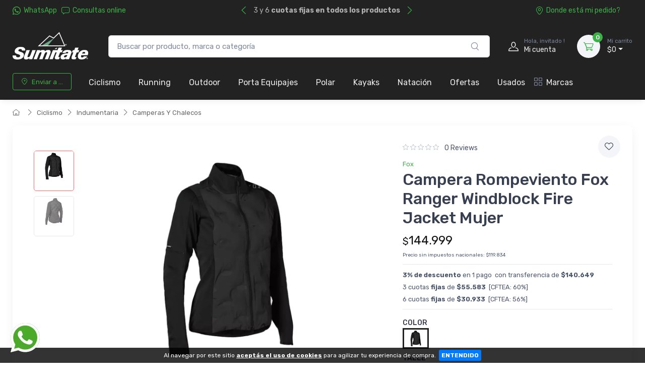

--- FILE ---
content_type: text/html; charset=UTF-8
request_url: https://www.sumitate.com.ar/articulo/5683-campera-rompeviento-fox-ranger-windblock-fire-jacket-mujer.html
body_size: 28995
content:
<!doctype html>
<html lang="es-AR">
<head>
    <meta charset="utf-8">
<title>Campera Rompeviento Fox Ranger Windblock Fire Jacket Mujer - Tienda Online de Ciclismo, Running y Outdoors</title>
<meta name="viewport" content="width=device-width, initial-scale=1">
<meta name="author" content="Sumitate Argentina">
<meta name="description" content="Continúe en condiciones húmedas, ventosas y frías con la campera Ranger Windbloc® Fire para mujer"/><link href="/favicon.png" type="image/x-icon" rel="icon"/><link href="/favicon.png" type="image/x-icon" rel="shortcut icon"/><meta name="Revisit" content="1 days"/>
<meta name="robots" content="index, follow, all"/>
<meta name="revisit-after" content="1 days"/>
<!-- nubixstore generator OpenGraph Microdata v.1.02 -->
<meta property="og:site_name" content="Sumitate Argentina" />
<meta property="og:description" content="Continúe en condiciones húmedas, ventosas y frías con la campera Ranger Windbloc® Fire para mujer" />
<meta property="og:title" content="Campera Rompeviento Fox Ranger Windblock Fire Jacket Mujer" />
<meta property="og:image" content="https://www.sumitate.com.ar/img/articulos/2024/06/imagen1_campera_rompeviento_ranger_windblock_fire_jacket_mujer_thumb1.webp" itemprop="image"/>
<meta property="og:url" content="https://www.sumitate.com.ar/articulo/5683-campera-rompeviento-fox-ranger-windblock-fire-jacket-mujer.html" />
<meta property="og:locale" content="es_AR" />
<meta property="og:type" content="product" />
<meta property="product:retailer_item_id" content="5683" />
<meta property="product:locale" content="es_AR" />
<meta property="product:brand" content="FOX" />
<meta property="product:availability" content="in stock" />
<meta property="product:condition" content="new" />
<meta property="product:price:amount" content="144999.00" />
<meta property="product:price:currency" content="ARS" />
<meta property="product:category" content="CICLISMO > INDUMENTARIA > CAMPERAS Y CHALECOS" />
<link rel="canonical" href="https://www.sumitate.com.ar/articulo/5683-campera-rompeviento-fox-ranger-windblock-fire-jacket-mujer.html" />

            <!-- Google Tag Manager www.sumitate.com.ar -->
            <script>window.dataLayer = window.dataLayer || [];</script>
            <script>(function(w,d,s,l,i){w[l]=w[l]||[];w[l].push({'gtm.start':new Date().getTime(),event:'gtm.js'});var f=d.getElementsByTagName(s)[0],j=d.createElement(s),dl=l!='dataLayer'?'&l='+l:'';j.async=true;j.src='https://www.googletagmanager.com/gtm.js?id='+i+dl;f.parentNode.insertBefore(j,f);})(window,document,'script','dataLayer','GTM-KJBDGZDZ');</script>
            <!-- End Google Tag Manager -->
            <!-- META Pixel for www.sumitate.com.ar -->
            <script>
              !function(f,b,e,v,n,t,s)
              {if(f.fbq)return;n=f.fbq=function(){n.callMethod?
              n.callMethod.apply(n,arguments):n.queue.push(arguments)};
              if(!f._fbq)f._fbq=n;n.push=n;n.loaded=!0;n.version='2.0';
              n.queue=[];t=b.createElement(e);t.async=!0;
              t.src=v;s=b.getElementsByTagName(e)[0];
              s.parentNode.insertBefore(t,s)}(window, document,'script',
              'https://connect.facebook.net/en_US/fbevents.js');
              fbq('init', '250086614500250');
              fbq('track', 'PageView');
            </script>
            <noscript>
              <img height="1" width="1" style="display:none" src="https://www.facebook.com/tr?id=250086614500250&ev=PageView&noscript=1"/>
            </noscript>
            <!-- End META Pixel for www.sumitate.com.ar -->
<script>fbq('track', 'ViewContent', { content_name: 'Campera Rompeviento Fox Ranger Windblock Fire Jacket Mujer', content_brand: 'FOX', content_type: 'product_group', content_category: 'CICLISMO > INDUMENTARIA > CAMPERAS Y CHALECOS', content_ids: ['FXCMVM24RANFN4L','FXCMVM24RANFN3M','FXCMVM24RANFN2S'], contents: [{ id: 'FXCMVM24RANFN4L', group_id: 'NS-WID-5683', quantity: 1, item_price: 144999.00 },{ id: 'FXCMVM24RANFN3M', group_id: 'NS-WID-5683', quantity: 1, item_price: 144999.00 },{ id: 'FXCMVM24RANFN2S', group_id: 'NS-WID-5683', quantity: 1, item_price: 144999.00 }], value: 144999.00, currency: 'ARS' }, { eventID: 'view_content_d3ngngfldqs212vl4s9rqifln7_5683' } );dataLayer.push({ ecommerce: null });
                                dataLayer.push({
                                      event: "view_item",                                  
                                      ecommerce: {
                                        currency: "ARS",
                                        value: 144999.00,
                                        items: [{
                                          item_name: "Campera Rompeviento Fox Ranger Windblock Fire Jacket Mujer",
                                          item_id: "5683",
                                          item_group_id: "NS-WID-5683",
                                          price: 144999.00,
                                          item_brand: "FOX",
                                          item_category: "CICLISMO",
                                item_category2: "INDUMENTARIA",
                                item_category3: "CAMPERAS Y CHALECOS",
                                
                                          quantity: 1
                                        }]
                                      }
                                    });
                            
                        dataLayer.push({
                                  event: "view_item_list",                                  
                                  ecommerce: {
                                      item_list_name: "Related Results 1",
                                      item_list_id: "related_results_1",
                                      currency: "ARS",
                                      items: [
            {
                                       item_name: "Campera Ciclismo Cc9 Pro Evo Fz Hombre",
                                       item_id: "6919",
                                       item_group_id: "NS-WID-6919",
                                       price: 79679.00,                                       
                                       item_brand: "CC9",
                                       item_category: "CICLISMO",item_category2: "INDUMENTARIA",item_category3: "CAMPERAS Y CHALECOS",
                                       index: 1                                       
                                     },{
                                       item_name: "Campera Ciclismo Fox Legion Packable",
                                       item_id: "4985",
                                       item_group_id: "NS-WID-4985",
                                       price: 203680.00,                                       
                                       item_brand: "FOX",
                                       item_category: "CICLISMO",item_category2: "INDUMENTARIA",item_category3: "CAMPERAS Y CHALECOS",
                                       index: 2                                       
                                     },{
                                       item_name: "Campera Ciclismo Fox Ranger 2-5l Water Jacket Mujer",
                                       item_id: "4990",
                                       item_group_id: "NS-WID-4990",
                                       price: 185943.00,                                       
                                       item_brand: "FOX",
                                       item_category: "CICLISMO",item_category2: "INDUMENTARIA",item_category3: "CAMPERAS Y CHALECOS",
                                       index: 3                                       
                                     },{
                                       item_name: "Campera Ciclismo Funkier Saronno Mujer",
                                       item_id: "3544",
                                       item_group_id: "NS-WID-3544",
                                       price: 102810.00,                                       
                                       item_brand: "FUNKIER",
                                       item_category: "CICLISMO",item_category2: "INDUMENTARIA",item_category3: "CAMPERAS Y CHALECOS",
                                       index: 4                                       
                                     },{
                                       item_name: "Campera Ciclismo Funkier Tirano Pro Rain Jacket",
                                       item_id: "3534",
                                       item_group_id: "NS-WID-3534",
                                       price: 147510.00,                                       
                                       item_brand: "FUNKIER",
                                       item_category: "CICLISMO",item_category2: "INDUMENTARIA",item_category3: "CAMPERAS Y CHALECOS",
                                       index: 5                                       
                                     },{
                                       item_name: "Campera Ciclismo Funkier Tolmezo",
                                       item_id: "510",
                                       item_group_id: "NS-WID-510",
                                       price: 177310.00,                                       
                                       item_brand: "FUNKIER",
                                       item_category: "CICLISMO",item_category2: "INDUMENTARIA",item_category3: "CAMPERAS Y CHALECOS",
                                       index: 6                                       
                                     },{
                                       item_name: "Campera Corta Funkier Baricella Mujer",
                                       item_id: "558",
                                       item_group_id: "NS-WID-558",
                                       price: 132610.00,                                       
                                       item_brand: "FUNKIER",
                                       item_category: "CICLISMO",item_category2: "INDUMENTARIA",item_category3: "CAMPERAS Y CHALECOS",
                                       index: 7                                       
                                     },{
                                       item_name: "Campera De Ciclismo Funkier Alvi Women",
                                       item_id: "3539",
                                       item_group_id: "NS-WID-3539",
                                       price: 222010.00,                                       
                                       item_brand: "FUNKIER",
                                       item_category: "CICLISMO",item_category2: "INDUMENTARIA",item_category3: "CAMPERAS Y CHALECOS",
                                       index: 8                                       
                                     }
                                 ]
                              }
                            });
                        
                        dataLayer.push({
                                  event: "view_item_list",                                  
                                  ecommerce: {
                                      item_list_name: "Related Results 2",
                                      item_list_id: "related_results_2",
                                      currency: "ARS",
                                      items: [
            {
                                       item_name: "Campera Ciclismo Cc9 Pro Evo Fz Hombre",
                                       item_id: "6919",
                                       item_group_id: "NS-WID-6919",
                                       price: 79679.00,                                       
                                       item_brand: "CC9",
                                       item_category: "CICLISMO",item_category2: "INDUMENTARIA",item_category3: "CAMPERAS Y CHALECOS",
                                       index: 1                                       
                                     },{
                                       item_name: "Campera Ciclismo Fox Legion Packable",
                                       item_id: "4985",
                                       item_group_id: "NS-WID-4985",
                                       price: 203680.00,                                       
                                       item_brand: "FOX",
                                       item_category: "CICLISMO",item_category2: "INDUMENTARIA",item_category3: "CAMPERAS Y CHALECOS",
                                       index: 2                                       
                                     },{
                                       item_name: "Campera Ciclismo Fox Ranger 2-5l Water Jacket Mujer",
                                       item_id: "4990",
                                       item_group_id: "NS-WID-4990",
                                       price: 185943.00,                                       
                                       item_brand: "FOX",
                                       item_category: "CICLISMO",item_category2: "INDUMENTARIA",item_category3: "CAMPERAS Y CHALECOS",
                                       index: 3                                       
                                     },{
                                       item_name: "Campera Ciclismo Funkier Saronno Mujer",
                                       item_id: "3544",
                                       item_group_id: "NS-WID-3544",
                                       price: 102810.00,                                       
                                       item_brand: "FUNKIER",
                                       item_category: "CICLISMO",item_category2: "INDUMENTARIA",item_category3: "CAMPERAS Y CHALECOS",
                                       index: 4                                       
                                     },{
                                       item_name: "Campera Ciclismo Funkier Tirano Pro Rain Jacket",
                                       item_id: "3534",
                                       item_group_id: "NS-WID-3534",
                                       price: 147510.00,                                       
                                       item_brand: "FUNKIER",
                                       item_category: "CICLISMO",item_category2: "INDUMENTARIA",item_category3: "CAMPERAS Y CHALECOS",
                                       index: 5                                       
                                     },{
                                       item_name: "Campera Ciclismo Funkier Tolmezo",
                                       item_id: "510",
                                       item_group_id: "NS-WID-510",
                                       price: 177310.00,                                       
                                       item_brand: "FUNKIER",
                                       item_category: "CICLISMO",item_category2: "INDUMENTARIA",item_category3: "CAMPERAS Y CHALECOS",
                                       index: 6                                       
                                     },{
                                       item_name: "Campera Corta Funkier Baricella Mujer",
                                       item_id: "558",
                                       item_group_id: "NS-WID-558",
                                       price: 132610.00,                                       
                                       item_brand: "FUNKIER",
                                       item_category: "CICLISMO",item_category2: "INDUMENTARIA",item_category3: "CAMPERAS Y CHALECOS",
                                       index: 7                                       
                                     },{
                                       item_name: "Campera De Ciclismo Funkier Alvi Women",
                                       item_id: "3539",
                                       item_group_id: "NS-WID-3539",
                                       price: 222010.00,                                       
                                       item_brand: "FUNKIER",
                                       item_category: "CICLISMO",item_category2: "INDUMENTARIA",item_category3: "CAMPERAS Y CHALECOS",
                                       index: 8                                       
                                     }
                                 ]
                              }
                            });
                        </script>
<noscript><img height="1" width="1" style="display:none" src="https://www.facebook.com/tr?id=250086614500250&ev=ViewContent&cd[value]=144999.00&cd[currency]=ARS&cd[content_name]=Campera+Rompeviento+Fox+Ranger+Windblock+Fire+Jacket+Mujer&cd[content_brand]=FOX&cd[content_category]=CICLISMO+%3E+INDUMENTARIA+%3E+CAMPERAS+Y+CHALECOS&cd[content_type]=product_group&cd[content_ids]=%5B%22FXCMVM24RANFN4L%22%2C%22FXCMVM24RANFN3M%22%2C%22FXCMVM24RANFN2S%22%5D&noscript=1" /></noscript>


	<link rel="stylesheet" type="text/css" href="https://r2.nubixstore.ar/vendor/cartzilla/simplebar/dist/simplebar.min.css" media="screen"/>
	<link rel="stylesheet" type="text/css" href="https://r2.nubixstore.ar/vendor/cartzilla/tiny-slider/dist/tiny-slider.css" media="screen"/>
	<link rel="stylesheet" type="text/css" href="https://r2.nubixstore.ar/vendor/cartzilla/drift-zoom/dist/drift-basic.min.css" media="screen"/>
	<link rel="stylesheet" type="text/css" href="https://r2.nubixstore.ar/vendor/cartzilla/lightgallery.js/dist/css/lightgallery.min.css" media="screen"/>
	<link rel="stylesheet" type="text/css" href="https://r2.nubixstore.ar/vendor/cartzilla/flatpickr/dist/flatpickr.min.css" media="screen"/>
	<link rel="stylesheet" type="text/css" href="https://r2.nubixstore.ar/css/cartzilla/theme.min.css" media="screen"/>
<link rel="stylesheet" type="text/css" href="https://r2.nubixstore.ar/css/nubixstore/basics.css?v=12.11.0.4" media="screen"/><link rel="stylesheet" type="text/css" href="/custom_sumitate_argentina_cartzilla.css?v=12.11.0.4" media="screen"/></head>
<body class="cartzilla-theme is-frontend is-desktop is-store is-store-item handheld-toolbar-enabled">
    <div class="modal fade" id="zip-code-modal" tabindex="-1" role="dialog" aria-hidden="true">
    <div class="modal-dialog modal-md modal-dialog-centered modal-dialog-scrollable" role="document">
        <div class="modal-content">
            <div class="modal-body">
                <h4 class="modal-title">Elegí dónde recibir tus compras</h4>
                <p><small>Podrás ver costos y tiempos de entrega precisos en todo lo que busques.</small></p>
                <form action="/envios/set_zip_code" id="shippingZipCode" method="post" accept-charset="utf-8"><div style="display:none;"><input type="hidden" name="_method" value="POST"/></div>                <div class="mb-3">
                    <label><small><b>Código postal</b></small></label><br>
                    <input name="data[Location][zip_code]" id="location-zip-code" maxlength="4" title="Complete con los 4 dígitos de su código postal." pattern="[0-9]{4}" placeholder="Ingresar un código postal" class="form-control w-50 d-inline" required="required" type="tel"/>                    <button id="set-zip-code" class="btn btn-outline-primary" type="submit" style="margin-top:-4px">Usar</button>
                </div>
                <div id="ns-kinputs">
        <label for="ns-kinputs-mail-label-96" class="mail">E-mail</label>
    <div class="input text"><input name="data[Location][mail]" id="ns-kinputs-mail-label-96" required="required" value="cff2c31b4e890f06e667184d0fed29c5c24a84c6" class="mail" placeholder="E-mail" type="text"/></div>    <div class="input text"><input name="data[Location][maps]" placeholder="Link" class="yeah" type="text" id="LocationMaps"/></div>    <div class="input text"><input name="data[Location][ant]" required="required" placeholder="Confirm email" value="317afccda974cd378d2a5820d6ed3daef3ec5e45" class="yeah" type="text" id="LocationAnt"/></div>    <input type="hidden" name="data[Location][url]" value="articulo/5683-campera-rompeviento-fox-ranger-windblock-fire-jacket-mujer.html" id="LocationUrl"/></div>
                </form>            </div>
            <div class="modal-footer">
                <button class="btn btn-secondary btn-sm" type="button" data-bs-dismiss="modal">Cerrar</button>
            </div>
        </div>
    </div>
</div>    <!-- Google Tag Manager (noscript) www.sumitate.com.ar-->
                <noscript><iframe src="https://www.googletagmanager.com/ns.html?id=GTM-KJBDGZDZ" height="0" width="0" style="display:none;visibility:hidden"></iframe></noscript>
                <!-- End Google Tag Manager (noscript) -->        <!-- Sign in / sign up modal-->
<div class="modal fade" id="signin-modal" tabindex="-1" role="dialog">
    <div class="modal-dialog modal-dialog-centered" role="document">
        <div class="modal-content">
            <div class="modal-header bg-secondary">
                <ul class="nav nav-tabs card-header-tabs" role="tablist">
                    <li class="nav-item"><a class="nav-link fw-medium active" href="#signin-tab" data-bs-toggle="tab" role="tab" aria-selected="true"><i class="ci-unlocked me-2 mt-n1"></i>Ingresar</a></li>
                    <li class="nav-item"><a class="nav-link fw-medium" href="#signup-tab" data-bs-toggle="tab" role="tab" aria-selected="false"><i class="ci-user me-2 mt-n1"></i>Registrarme</a></li>
                </ul>
                <button class="btn-close" type="button" data-bs-dismiss="modal" aria-label="Cerrar"></button>
            </div>
            <div class="modal-body tab-content py-4">

                                                <script src="https://accounts.google.com/gsi/client" async></script>
                <div id="g_id_onload"
                     data-client_id="11656419091-vssbh0sfdqntv5oqem9uo7r44g81khh0.apps.googleusercontent.com"
                     data-login_uri="https://sync.nstore.ar/login/login.php?provider=google&store=www.sumitate.com.ar"
                     data-auto_prompt="true">
                </div>
                <div class="g_id_signin" data-type="standard" data-size="large" data-theme="filled_blue" data-text="sign_in_with" data-shape="rectangular" data-logo_alignment="left"></div>
                                <div class="py-2 border-bottom ns-txt-center">&nbsp;</div>
                
                <form action="/usuarios/frontlogin" id="signin-tab" autocomplete="off" class="needs-validation tab-pane fade show active" method="post" accept-charset="utf-8"><div style="display:none;"><input type="hidden" name="_method" value="POST"/></div>
                    <div class="mb-3">
                        <label class="form-label" for="si-email">Usuario ó E-mail</label>
                        <input name="data[Login][login]" id="si-email" placeholder="tu.email@gmail.com" class="form-control" required="required" type="text"/>                    </div>
                    <div class="mb-3">
                        <label class="form-label" for="si-password">Contraseña</label>
                        <div class="password-toggle">
                            <input name="data[Login][password]" id="si-password" class="form-control" required="required" type="password"/>                            <label class="password-toggle-btn" aria-label="Show/hide password">
                                <input id="login-password-toggle-btn" class="password-toggle-check" type="checkbox"><span class="password-toggle-indicator"></span>
                            </label>
                        </div>
                    </div>
                    <button class="btn btn-primary d-block w-100" type="submit">Ingresar</button>
                    <div id="ns-kinputs">
        <label for="ns-kinputs-mail-label-54" class="mail">E-mail</label>
    <div class="input text"><input name="data[Login][mail]" id="ns-kinputs-mail-label-54" required="required" value="cff2c31b4e890f06e667184d0fed29c5c24a84c6" class="mail" placeholder="E-mail" type="text"/></div>    <div class="input text"><input name="data[Login][maps]" placeholder="Link" class="yeah" type="text" id="LoginMaps"/></div>    <div class="input text"><input name="data[Login][ant]" required="required" placeholder="Confirm email" value="317afccda974cd378d2a5820d6ed3daef3ec5e45" class="yeah" type="text" id="LoginAnt"/></div>    <input type="hidden" name="data[Login][url]" value="articulo/5683-campera-rompeviento-fox-ranger-windblock-fire-jacket-mujer.html" id="LoginUrl"/></div>
                    <div class="mt-1 mb-3 d-flex flex-wrap justify-content-between">
                        <a href="/usuarios/olvido" class="fs-sm">Olvide mi contraseña</a>                    </div>

                </form>
                <form action="/usuarios/registro" id="signup-tab" autocomplete="off" class="needs-validation tab-pane fade" method="post" accept-charset="utf-8"><div style="display:none;"><input type="hidden" name="_method" value="POST"/></div>
                    <div class="mb-3">
                        <label class="form-label" for="su-email">E-mail</label>
                        <input name="data[Usuario][liam]" id="su-email" placeholder="tu.email@gmail.com" required="required" class="form-control" type="email"/>                        <div class="invalid-feedback">Por favor, introduzca su dirección de correo electrónico válida.</div>
                    </div>
                    <div class="mb-3">
                        <label class="form-label" for="su-password">Contraseña</label>
                        <div class="password-toggle">
                            <input name="data[Usuario][password]" id="su-password" autocomplete="new-password" required="required" class="form-control" type="password"/>                            <label class="password-toggle-btn" aria-label="Show/hide password">
                                <input id="register-password-toggle-btn" class="password-toggle-check" type="checkbox"><span class="password-toggle-indicator"></span>
                            </label>
                        </div>
                    </div>
                    <div class="mb-3">
                        <label class="form-label" for="su-password-confirm">Confirmar contraseña</label>
                        <div class="password-toggle">
                            <input name="data[Usuario][check_password]" id="su-password-confirm" required="required" class="form-control" type="password"/>                            <label class="password-toggle-btn" aria-label="Show/hide password">
                                <input id="register-password-toggle-btn-check" class="password-toggle-check" type="checkbox"><span class="password-toggle-indicator"></span>
                            </label>
                        </div>
                    </div>
                    <button class="btn btn-primary d-block w-100" type="submit">Registrarme</button>
                    <div id="ns-kinputs">
        <label for="ns-kinputs-mail-label-0" class="mail">E-mail</label>
    <div class="input text required"><input name="data[Usuario][mail]" id="ns-kinputs-mail-label-0" required="required" value="cff2c31b4e890f06e667184d0fed29c5c24a84c6" class="mail" placeholder="E-mail" maxlength="80" type="text"/></div>    <div class="input text"><input name="data[Usuario][maps]" placeholder="Link" class="yeah" type="text" id="UsuarioMaps"/></div>    <div class="input text"><input name="data[Usuario][ant]" required="required" placeholder="Confirm email" value="317afccda974cd378d2a5820d6ed3daef3ec5e45" class="yeah" type="text" id="UsuarioAnt"/></div>    <input type="hidden" name="data[Usuario][url]" value="articulo/5683-campera-rompeviento-fox-ranger-windblock-fire-jacket-mujer.html" id="UsuarioUrl"/></div>
                </form>
            </div>
        </div>
    </div>
</div>    <main class="page-wrapper">
        <header id="ns-header" class="shadow-sm">
        <div class="topbar topbar-dark bg-darker">
        <div class="container">
            <div class="topbar-text dropdown d-md-none"><a class="topbar-link dropdown-toggle" href="#" data-bs-toggle="dropdown"><i class="ci-help text-muted me-2"></i></a>
                <ul class="dropdown-menu">
                    <li><a class="dropdown-item" href="https://api.whatsapp.com/send?phone=3518355097&text=Hola!%20Estoy%20en%20*www.sumitate.com.ar*%20y%20me%20interesa%20realizar%20una%20consulta%20!"><i class="ci-support text-muted me-2"></i>3518355097</a></li>                    <li><a href="/pedidos/status" id="ns-order-search-mobile-link" class="dropdown-item"><i class="ci-location text-muted me-2"></i>Donde está mi pedido?</a></li>
                    <li><a href="/inbox" class="dropdown-item"><i class="ci-message text-muted me-2"></i>Consultas online</a></li>
                </ul>
            </div>
            <div class="topbar-text text-nowrap d-none d-md-inline-block">
                <i class="ci-whatsapp"></i><a href="https://api.whatsapp.com/send?phone=3518355097&amp;text=Hola!%20Estoy%20en%20*www.sumitate.com.ar*%20y%20me%20interesa%20realizar%20una%20consulta%20!" title="Sumitate Argentina WhatsApp" class="topbar-link">WhatsApp</a>&nbsp;&nbsp;                <a href="/inbox" class="topbar-link"><i class="ci-message"></i>Consultas online</a>            </div>
                        <div class="tns-carousel tns-controls-static d-md-block">
                <div class="tns-carousel-inner" data-carousel-options="{&quot;mode&quot;: &quot;gallery&quot;, &quot;nav&quot;: false, &quot;autoplay&quot;: true, &quot;speed&quot;: 500}">
                    <div class="topbar-text">3 y 6 <b>cuotas fijas en todos los productos </b></div><div class="topbar-text">¡ Envíos a todo el país por <b>Correo Argentino</b></div><div class="topbar-text">Garantía Oficial de todos nuestros productos</div>                </div>
            </div>
                        <div class="ms-3 text-nowrap">
                <a href="/pedidos/status" id="ns-order-search-link" class="topbar-link me-4 d-none d-md-inline-block"><i class="ci-location"></i>Donde está mi pedido?</a>            </div>
        </div>
    </div>
        <div class="navbar-sticky bg-light">
        <div class="navbar navbar-expand-lg navbar-light">
            <div class="container">
                                <a href="/" class="navbar-brand d-none d-sm-block flex-shrink-0" title="Sumitate Argentina"><img src="/img/logos/2024/09/logo_logo_footer.webp" class="ns-logo-store" alt="Sumitate Argentina"/></a>                <a href="/" class="navbar-brand d-sm-none flex-shrink-0 me-2" title="Sumitate Argentina"><img src="/img/logos/2024/09/logo_mobile_logo_footer.webp" class="ns-mobile-logo-store" alt="Sumitate Argentina"/></a>                                                <div class="input-group d-none d-lg-flex mx-4">
                    <form action="/articulos/search" id="ns-search-form" method="post" accept-charset="utf-8"><div style="display:none;"><input type="hidden" name="_method" value="POST"/></div>                    <input name="data[Busqueda][string]" class="form-control rounded-end pe-5" placeholder="Buscar por producto, marca o categoría" value="" required="required" type="text" id="BusquedaString"/>                    <button class="ci-search position-absolute top-50 end-0 translate-middle-y text-muted fs-base me-3 ns-cursor"></button>
                    </form>                </div>
                                <div class="navbar-toolbar d-flex flex-shrink-0 align-items-center">
                                        <button class="navbar-toggler" type="button" data-bs-toggle="collapse" data-bs-target="#navbarCollapse"><i class="navbar-tool-icon ci-search"></i></button><a class="navbar-tool navbar-stuck-toggler" href="#"><span class="navbar-tool-tooltip">Menú</span>
                                                            <div class="navbar-tool-icon-box"><i class="navbar-tool-icon ci-menu"></i></div></a>
                                                            <a id="ns-client-access" class="navbar-tool ms-1 ms-lg-0 me-n1 me-lg-2" href="#signin-modal" data-bs-toggle="modal">
                        <div class="navbar-tool-icon-box"><i class="navbar-tool-icon ci-user"></i></div>
                        <div class="navbar-tool-text ms-n3"><small>Hola, invitado !</small>Mi cuenta</div>
                    </a>
                                        <div id="ns-cart" class="navbar-tool dropdown ms-3">
        <a href="/pedidos/carrito_index" title="Ver detalle de carrito" class="navbar-tool-icon-box bg-secondary dropdown-toggle"><span class="navbar-tool-label">0</span><i class="navbar-tool-icon ci-cart"></i></a>    <a href="/pedidos/carrito_index" title="Ver detalle de carrito" class="navbar-tool-text"><small>Mi carrito</small>$0</a>    <div class="dropdown-menu dropdown-menu-end">
        <div class="widget widget-cart px-3 pt-2 pb-3" style="width:20rem">
                        
            <div id="ns-cart-cupon-form" class="d-flex flex-wrap justify-content-between align-items-center border-bottom ns-pm0">
                                    <form action="/cupones/cargarCupon" class="accordion-body w-100 p-0 my-0 py-0 mb-3" id="CuponCargarCuponForm" method="post" accept-charset="utf-8"><div style="display:none;"><input type="hidden" name="_method" value="POST"/></div>                    <div class="input-group">
                        <i class="ci-gift position-absolute top-50 start-0 translate-middle-y mx-1"></i>
                        <input name="data[Cupon][codigo]" placeholder="¿ Tenés un cupón ?" class="form-control form-control-sm" required="required" maxlength="50" type="text" id="CuponCodigo"/>                        <button type="submit" class="position-absolute top-50 end-0 translate-middle-y ns-no-border ns-no-background"><i class="ci-check"></i></button>
                    </div>
                    <div id="ns-kinputs">
        <label for="ns-kinputs-mail-label-95" class="mail">E-mail</label>
    <div class="input text"><input name="data[Cupon][mail]" id="ns-kinputs-mail-label-95" required="required" value="cff2c31b4e890f06e667184d0fed29c5c24a84c6" class="mail" placeholder="E-mail" type="text"/></div>    <div class="input text"><input name="data[Cupon][maps]" placeholder="Link" class="yeah" type="text" id="CuponMaps"/></div>    <div class="input text"><input name="data[Cupon][ant]" required="required" placeholder="Confirm email" value="317afccda974cd378d2a5820d6ed3daef3ec5e45" class="yeah" type="text" id="CuponAnt"/></div>    <input type="hidden" name="data[Cupon][url]" value="articulo/5683-campera-rompeviento-fox-ranger-windblock-fire-jacket-mujer.html" id="CuponUrl"/></div>
                    </form>                            </div>
            <div class="d-flex flex-wrap justify-content-between align-items-center py-1 my-1 border-bottom">
                                <div class="fs-sm me-2 py-2">
                    <span class="text-muted"><small>Subtotal</small></span><span class="ns-price fs-base ms-1">$0</span>
                                    </div>
                                            </div>
                                </div>
    </div>
</div>
<script>

    var mobileCartAmount = document.getElementById("handheld-toolbar-item-amount");
    var mobileCartCount = document.getElementById("handheld-toolbar-item-count");

    if (mobileCartAmount) {
        mobileCartAmount.innerHTML = '$0';
        mobileCartCount.innerHTML = '<i class="ci-cart"></i><span class="badge bg-primary rounded-pill ms-1">0</span>';
    }

</script>
                </div>
            </div>
        </div>
        <div class="navbar navbar-expand-lg navbar-light navbar-stuck-menu mt-n2 pt-0 pb-2">
            <div class="container">
                <div class="collapse navbar-collapse" id="navbarCollapse">
                                        <div class="input-group d-lg-none my-3">
                        <form action="/articulos/search" id="ns-search-mobile-form" method="post" accept-charset="utf-8"><div style="display:none;"><input type="hidden" name="_method" value="POST"/></div>                        <input name="data[Busqueda][string]" class="form-control rounded-start" placeholder="Busca por producto, marca o categoría..." value="" required="required" type="text" id="BusquedaString"/>                        <button class="ci-search position-absolute top-50 end-0 translate-middle-y text-muted fs-base me-3"></button>
                        </form>                    </div>
                                        <!-- Zip code modal -->
                    <ul id="zip-code-nav" class="navbar-nav navbar-mega-nav pe-lg-2 me-lg-2">
                        <li class="nav-item">
                            <a href="#" id="ns-zip-code-selector" data-bs-toggle="modal" data-bs-target="#zip-code-modal" class="btn btn-sm btn-outline-primary ns-width100"><i class="ci-add-location me-2"></i>Enviar a ...</a>                        </li>
                    </ul>
                    <!-- NAV / Generated by @nubixstore [2026-01-19 00:24:13] -->
<ul class="navbar-nav pe-lg-2 me-lg-2">
        <li class="nav-item dropdown"><a href="/productos/ciclismo.html" class="nav-link dropdown-toggle ns-navitem-category21" title="Ciclismo">Ciclismo</a><div class="dropdown-menu p-0 ns-navitem-category22 ns-navitem-dest">
                                              <div class="d-flex flex-wrap flex-sm-nowrap px-2"><div class="mega-dropdown-column pt-1 pt-lg-4 pb-4"><div class="widget widget-links mb-4"><a href="/productos/ciclismo-bicicletas.html" class="widget-list-link ns-navitem-category22 ns-navitem-dest" title="Bicicletas y Cuadros"><h6 class="fs-base mb-3">Bicicletas Y Cuadros</h6></a><ul class="widget-list"><li class="widget-list-item"><a href="/productos/ciclismo-bicicletas-ciclocross.html" class="widget-list-link ns-navitem-category184" title="Ciclocross">Ciclocross</a></li><li class="widget-list-item"><a href="/productos/ciclismo-bicicletas-y-cuadros-cuadros.html" class="widget-list-link ns-navitem-category261" title="Cuadros">Cuadros</a></li><li class="widget-list-item"><a href="/productos/ciclismo-bicicletas-electricas.html" class="widget-list-link ns-navitem-category28" title="Eléctricas">Eléctricas</a></li><li class="widget-list-item"><a href="/productos/ciclismo-bicicletas-gravel.html" class="widget-list-link ns-navitem-category29" title="Gravel">Gravel</a></li><li class="widget-list-item"><a href="/productos/ciclismo-bicicletas-montana.html" class="widget-list-link ns-navitem-category23" title="Montaña">Montaña</a></li><li class="widget-list-item"><a href="/productos/ciclismo-bicicletas-nino.html" class="widget-list-link ns-navitem-category186" title="Niño">Niño</a></li><li class="widget-list-item"><a href="/productos/ciclismo-bicicletas-ruta.html" class="widget-list-link ns-navitem-category24" title="Ruta">Ruta</a></li><li class="widget-list-item"><a href="/productos/ciclismo-bicicletas-y-cuadros-triatlon.html" class="widget-list-link ns-navitem-category341" title="Triatlón">Triatlón</a></li><li class="widget-list-item"><a href="/productos/ciclismo-bicicletas-urbana.html" class="widget-list-link ns-navitem-category25" title="Urbana">Urbana</a></li></ul></div></div><div class="mega-dropdown-column pt-1 pt-lg-4 pb-4"><div class="widget widget-links mb-4"><a href="/productos/ciclismo-accesorios.html" class="widget-list-link ns-navitem-category147" title="Accesorios"><h6 class="fs-base mb-3">Accesorios</h6></a><ul class="widget-list"><li class="widget-list-item"><a href="/productos/ciclismo-accesorios-bolsitos.html" class="widget-list-link ns-navitem-category152" title="Bolsos">Bolsos</a></li><li class="widget-list-item"><a href="/productos/ciclismo-accesorios-candados.html" class="widget-list-link ns-navitem-category162" title="Candados">Candados</a></li><li class="widget-list-item"><a href="/productos/ciclismo-accesorios-ciclocomputadores.html" class="widget-list-link ns-navitem-category161" title="Ciclocomputadoras y Relojes">Ciclocomputadoras Y Relojes</a></li><li class="widget-list-item"><a href="/productos/ciclismo-accesorios-guardabarros.html" class="widget-list-link ns-navitem-category278" title="Guardabarros">Guardabarros</a></li><li class="widget-list-item"><a href="/productos/ciclismo-accesorios-hidratacion.html" class="widget-list-link ns-navitem-category148" title="Hidratacion">Hidratacion</a></li><li class="widget-list-item"><a href="/productos/ciclismo-accesorios-infladores.html" class="widget-list-link ns-navitem-category266" title="Infladores">Infladores</a></li><li class="widget-list-item"><a href="/productos/ciclismo-accesorios-lentes.html" class="widget-list-link ns-navitem-category376" title="Lentes">Lentes</a></li><li class="widget-list-item"><a href="/productos/ciclismo-accesorios-luces.html" class="widget-list-link ns-navitem-category155" title="Luces">Luces</a></li><li class="widget-list-item"><a href="/productos/ciclismo-accesorios-otros.html" class="widget-list-link ns-navitem-category182" title="Otros">Otros</a></li><li class="widget-list-item"><a href="/productos/ciclismo-accesorios-parrillas-y-alforjas.html" class="widget-list-link ns-navitem-category160" title="Parrillas y Alforjas">Parrillas Y Alforjas</a></li><li class="widget-list-item"><a href="/productos/ciclismo-accesorios-portabicicletas-y-barras.html" class="widget-list-link ns-navitem-category227" title="Soportes pared - portaruedas">Soportes Pared - Portaruedas</a></li><li class="widget-list-item"><a href="/productos/ciclismo-accesorios-protectores-de-cuadro.html" class="widget-list-link ns-navitem-category185" title="Protectores de Cuadro">Protectores De Cuadro</a></li><li class="widget-list-item"><a href="/productos/ciclismo-accesorios-punos.html" class="widget-list-link ns-navitem-category156" title="Puños">Puños</a></li><li class="widget-list-item"><a href="/productos/ciclismo-accesorios-rodillos.html" class="widget-list-link ns-navitem-category159" title="Rodillos">Rodillos</a></li><li class="widget-list-item"><a href="/productos/ciclismo-accesorios-soporte-y-almacenamiento.html" class="widget-list-link ns-navitem-category264" title="Soporte y Almacenamiento">Soporte Y Almacenamiento</a></li><li class="widget-list-item"><a href="/productos/ciclismo-accesorios-trailer-y-sillas-de-nino.html" class="widget-list-link ns-navitem-category265" title="Trailer y Sillas de Niño">Trailer Y Sillas De Niño</a></li><li class="widget-list-item"><a href="/productos/ciclismo-accesorios-tazas.html" class="widget-list-link ns-navitem-category496" title="Tazas">Tazas</a></li></ul></div></div><div class="mega-dropdown-column pt-1 pt-lg-4 pb-4"><div class="widget widget-links mb-4"><a href="/productos/ciclismo-componentes.html" class="widget-list-link ns-navitem-category51" title="Componentes"><h6 class="fs-base mb-3">Componentes</h6></a><ul class="widget-list"><li class="widget-list-item"><a href="/productos/ciclismo-componentes-asientos.html" class="widget-list-link ns-navitem-category53" title="Asientos">Asientos</a></li><li class="widget-list-item"><a href="/productos/ciclismo-componentes-cables-y-forros.html" class="widget-list-link ns-navitem-category260" title="Cables y Forros">Cables Y Forros</a></li><li class="widget-list-item"><a href="/productos/ciclismo-componentes-cano-de-asiento.html" class="widget-list-link ns-navitem-category146" title="Caños de Asiento">Caños De Asiento</a></li><li class="widget-list-item"><a href="/productos/ciclismo-componentes-cubiertas.html" class="widget-list-link ns-navitem-category431" title="Cubiertas">Cubiertas</a></li><li class="widget-list-item"><a href="/productos/ciclismo-componentes-frenos.html" class="widget-list-link ns-navitem-category52" title="Frenos">Frenos</a></li><li class="widget-list-item"><a href="/productos/ciclismo-componentes-fusibles.html" class="widget-list-link ns-navitem-category183" title="Fusibles">Fusibles</a></li><li class="widget-list-item"><a href="/productos/ciclismo-componentes-horquillas-y-shocks.html" class="widget-list-link ns-navitem-category216" title="Horquillas y Shocks">Horquillas Y Shocks</a></li><li class="widget-list-item"><a href="/productos/ciclismo-componentes-manillares.html" class="widget-list-link ns-navitem-category144" title="Manubrios">Manubrios</a></li><li class="widget-list-item"><a href="/productos/ciclismo-componentes-pedales.html" class="widget-list-link ns-navitem-category143" title="Pedales">Pedales</a></li><li class="widget-list-item"><a href="/productos/ciclismo-componentes-ruedas.html" class="widget-list-link ns-navitem-category139" title="Ruedas">Ruedas</a></li><li class="widget-list-item"><a href="/productos/ciclismo-componentes-avances.html" class="widget-list-link ns-navitem-category145" title="Stem- Avances">Stem- Avances</a></li><li class="widget-list-item"><a href="/productos/ciclismo-componentes-transmision.html" class="widget-list-link ns-navitem-category132" title="Transmisión">Transmisión</a></li><li class="widget-list-item"><a href="/productos/ciclismo-componentes-velas.html" class="widget-list-link ns-navitem-category374" title="Velas">Velas</a></li></ul></div></div><div class="mega-dropdown-column pt-1 pt-lg-4 pb-4"><div class="widget widget-links mb-4"><a href="/productos/ciclismo-equipacion.html" class="widget-list-link ns-navitem-category54" title="Equipamiento"><h6 class="fs-base mb-3">Equipamiento</h6></a><ul class="widget-list"><li class="widget-list-item"><a href="/productos/ciclismo-equipacion-mochilas.html" class="widget-list-link ns-navitem-category63 ns-navitem-dest" title="Mochilas">Mochilas</a></li><li class="widget-list-item"><a href="/productos/ciclismo-equipacion-cascos.html" class="widget-list-link ns-navitem-category55" title="Cascos">Cascos</a></li><li class="widget-list-item"><a href="/productos/ciclismo-equipacion-zapatillas.html" class="widget-list-link ns-navitem-category60" title="Zapatillas">Zapatillas</a></li><li class="widget-list-item"><a href="/productos/ciclismo-equipamiento-suplementos.html" class="widget-list-link ns-navitem-category392" title="Suplementos">Suplementos</a></li><li class="widget-list-item"><a href="/productos/ciclismo-equipamiento.html" class="widget-list-link ns-navitem-category465" title="Protector de pecho">Protector De Pecho</a></li></ul></div></div><div class="mega-dropdown-column pt-1 pt-lg-4 pb-4"><div class="widget widget-links mb-4"><a href="/productos/ciclismo-herramientas-y-mantenimiento.html" class="widget-list-link ns-navitem-category163" title="Herramientas y Mantenimiento"><h6 class="fs-base mb-3">Herramientas Y Mantenimiento</h6></a><ul class="widget-list"><li class="widget-list-item"><a href="/productos/ciclismo-herramientas-y-mantenimiento-desengrasantes-y-limpiadores.html" class="widget-list-link ns-navitem-category172" title="Desengrasantes y Limpiadores">Desengrasantes Y Limpiadores</a></li><li class="widget-list-item"><a href="/productos/ciclismo-herramientas-y-mantenimiento-herramientas.html" class="widget-list-link ns-navitem-category169" title="Herramientas">Herramientas</a></li><li class="widget-list-item"><a href="/productos/ciclismo-herramientas-y-mantenimiento-lubricantes.html" class="widget-list-link ns-navitem-category164" title="Lubricantes y Grasas">Lubricantes Y Grasas</a></li><li class="widget-list-item"><a href="/productos/ciclismo-herramientas-y-mantenimiento-sistemas-antipinchazo.html" class="widget-list-link ns-navitem-category173" title="Sistemas Antipinchadura">Sistemas Antipinchadura</a></li></ul></div></div><div class="mega-dropdown-column pt-1 pt-lg-4 pb-4"><div class="widget widget-links mb-4"><a href="/productos/ciclismo-indumentaria.html" class="widget-list-link ns-navitem-category174" title="Indumentaria"><h6 class="fs-base mb-3">Indumentaria</h6></a><ul class="widget-list"><li class="widget-list-item"><a href="/productos/ciclismo-indumentaria-calzas.html" class="widget-list-link ns-navitem-category176" title="Calzas">Calzas</a></li><li class="widget-list-item"><a href="/productos/ciclismo-indumentaria-camiseta.html" class="widget-list-link ns-navitem-category175" title="Jersey">Jersey</a></li><li class="widget-list-item"><a href="/productos/ciclismo-indumentaria-camperas-y-chalecos.html" class="widget-list-link ns-navitem-category177" title="Camperas y Chalecos">Camperas Y Chalecos</a></li><li class="widget-list-item"><a href="/productos/ciclismo-indumentaria-cubrebotita.html" class="widget-list-link ns-navitem-category180" title="Cubrebotita">Cubrebotita</a></li><li class="widget-list-item"><a href="/productos/ciclismo-indumentaria-gorras.html" class="widget-list-link ns-navitem-category375" title="Gorras">Gorras</a></li><li class="widget-list-item"><a href="/productos/ciclismo-indumentaria-guantes.html" class="widget-list-link ns-navitem-category178" title="Guantes">Guantes</a></li><li class="widget-list-item"><a href="/productos/ciclismo-indumentaria-medias.html" class="widget-list-link ns-navitem-category179" title="Medias">Medias</a></li><li class="widget-list-item"><a href="/productos/ciclismo-indumentaria-piernas-y-mangas.html" class="widget-list-link ns-navitem-category181" title="Piernas y Mangas">Piernas Y Mangas</a></li><li class="widget-list-item"><a href="/productos/ciclismo-indumentaria-coderas.html" class="widget-list-link ns-navitem-category436" title="Coderas">Coderas</a></li><li class="widget-list-item"><a href="/productos/ciclismo-indumentaria-rodilleras.html" class="widget-list-link ns-navitem-category438" title="Rodilleras">Rodilleras</a></li><li class="widget-list-item"><a href="/productos/ciclismo-indumentaria-top.html" class="widget-list-link ns-navitem-category442" title="Top">Top</a></li><li class="widget-list-item"><a href="/productos/ciclismo-indumentaria-bermudas-y-pantalones.html" class="widget-list-link ns-navitem-category454" title="Bermudas y pantalones">Bermudas Y Pantalones</a></li><li class="widget-list-item"><a href="/productos/ciclismo-indumentaria-buzos.html" class="widget-list-link ns-navitem-category455" title="Buzos">Buzos</a></li><li class="widget-list-item"><a href="/productos/remeras-y-camisas.html" class="widget-list-link ns-navitem-category456" title="Remeras y camisas">Remeras Y Camisas</a></li><li class="widget-list-item"><a href="/productos/ciclismo-indumentaria-triatlon.html" class="widget-list-link ns-navitem-category494" title="Triatlón">Triatlón</a></li></ul></div></div><div class="mega-dropdown-column pt-1 pt-lg-4 pb-4"><div class="widget widget-links mb-4"><a href="/productos/ciclismo-viaje.html" class="widget-list-link ns-navitem-category288" title="Viaje"><h6 class="fs-base mb-3">Viaje</h6></a><ul class="widget-list"><li class="widget-list-item"><a href="/productos/ciclismo-viaje-bolsos.html" class="widget-list-link ns-navitem-category290" title="Bolsos">Bolsos</a></li><li class="widget-list-item"><a href="/productos/ciclismo-viaje-carritos-para-bebes.html" class="widget-list-link ns-navitem-category292" title="Carritos para bebés">Carritos Para Bebés</a></li><li class="widget-list-item"><a href="/productos/ciclismo-viaje-portabicicletas.html" class="widget-list-link ns-navitem-category289" title="Portabicicletas">Portabicicletas</a></li><li class="widget-list-item"><a href="/productos/ciclismo-viaje-valijas-portabicis.html" class="widget-list-link ns-navitem-category291" title="Valijas portabicis">Valijas Portabicis</a></li></ul></div></div><div class="mega-dropdown-column pt-1 pt-lg-4 pb-4"><div class="widget widget-links mb-4"><a href="/productos/ciclismo-gift-card.html" class="widget-list-link ns-navitem-category395" title="GIFT CARD"><h6 class="fs-base mb-3">Gift Card</h6></a></div></div><div class="mega-dropdown-column pt-1 pt-lg-4 pb-4"><div class="widget widget-links mb-4"><a href="/productos/ciclismo.html" class="widget-list-link ns-navitem-category451" title="Stickers"><h6 class="fs-base mb-3">Stickers</h6></a></div></div></li><li class="nav-item dropdown"><a href="/productos/running.html" class="nav-link dropdown-toggle ns-navitem-category314" title="Running">Running</a><div class="dropdown-menu p-0 ns-navitem-category315 ns-navitem-dest">
                                              <div class="d-flex flex-wrap flex-sm-nowrap px-2"><div class="mega-dropdown-column pt-1 pt-lg-4 pb-4"><div class="widget widget-links mb-4"><a href="/productos/running-calzados.html" class="widget-list-link ns-navitem-category315 ns-navitem-dest" title="Calzados"><h6 class="fs-base mb-3">Calzados</h6></a><ul class="widget-list"><li class="widget-list-item"><a href="/productos/running-calzados-running.html" class="widget-list-link ns-navitem-category316" title="Running">Running</a></li><li class="widget-list-item"><a href="/productos/running-calzados-trail-running.html" class="widget-list-link ns-navitem-category317" title="Trail Running">Trail Running</a></li><li class="widget-list-item"><a href="/productos/running-calzados-urbanas.html" class="widget-list-link ns-navitem-category342" title="Urbanas">Urbanas</a></li><li class="widget-list-item"><a href="/productos/running-calzados-trekking.html" class="widget-list-link ns-navitem-category432" title="Trekking">Trekking</a></li></ul></div></div><div class="mega-dropdown-column pt-1 pt-lg-4 pb-4"><div class="widget widget-links mb-4"><a href="/productos/running-accesorios.html" class="widget-list-link ns-navitem-category328" title="Accesorios"><h6 class="fs-base mb-3">Accesorios</h6></a><ul class="widget-list"><li class="widget-list-item"><a href="/productos/running-accesorios-bastones.html" class="widget-list-link ns-navitem-category331" title="Bastones">Bastones</a></li><li class="widget-list-item"><a href="/productos/running-accesorios-iluminacion.html" class="widget-list-link ns-navitem-category330" title="Iluminación">Iluminación</a></li><li class="widget-list-item"><a href="/productos/running-accesorios-lentes.html" class="widget-list-link ns-navitem-category329" title="Lentes">Lentes</a></li><li class="widget-list-item"><a href="/productos/running-accesorios-rinoneras.html" class="widget-list-link ns-navitem-category411" title="Riñoneras">Riñoneras</a></li><li class="widget-list-item"><a href="/productos/running-accesorios.html" class="widget-list-link ns-navitem-category459" title="cinturones portanúmeros">Cinturones Portanúmeros</a></li></ul></div></div><div class="mega-dropdown-column pt-1 pt-lg-4 pb-4"><div class="widget widget-links mb-4"><a href="/productos/running-hidratacion.html" class="widget-list-link ns-navitem-category324" title="Hidratación"><h6 class="fs-base mb-3">Hidratación</h6></a><ul class="widget-list"><li class="widget-list-item"><a href="/productos/running-hidratacion-accesorios.html" class="widget-list-link ns-navitem-category327" title="Accesorios">Accesorios</a></li><li class="widget-list-item"><a href="/productos/running-hidratacion-botellas.html" class="widget-list-link ns-navitem-category379" title="Botellas">Botellas</a></li><li class="widget-list-item"><a href="/productos/running-hidratacion-cinturones.html" class="widget-list-link ns-navitem-category326" title="Cinturones">Cinturones</a></li><li class="widget-list-item"><a href="/productos/running-hidratacion-mochilas.html" class="widget-list-link ns-navitem-category325" title="Mochilas">Mochilas</a></li><li class="widget-list-item"><a href="/productos/running-hidratacion-suplementos.html" class="widget-list-link ns-navitem-category393" title="Suplementos">Suplementos</a></li><li class="widget-list-item"><a href="/productos/running-hidratacion.html" class="widget-list-link ns-navitem-category461" title="Vasos silicona">Vasos Silicona</a></li></ul></div></div><div class="mega-dropdown-column pt-1 pt-lg-4 pb-4"><div class="widget widget-links mb-4"><a href="/productos/running-indumentaria.html" class="widget-list-link ns-navitem-category318" title="Indumentaria"><h6 class="fs-base mb-3">Indumentaria</h6></a><ul class="widget-list"><li class="widget-list-item"><a href="/productos/running-indumentaria-abrigo.html" class="widget-list-link ns-navitem-category388" title="Abrigo">Abrigo</a></li><li class="widget-list-item"><a href="/productos/running-indumentaria-calzas.html" class="widget-list-link ns-navitem-category321" title="Short y Calzas">Short Y Calzas</a></li><li class="widget-list-item"><a href="/productos/running-indumentaria-goras.html" class="widget-list-link ns-navitem-category323" title="Gorras - Viseras - Beanies">Gorras - Viseras - Beanies</a></li><li class="widget-list-item"><a href="/productos/running-indumentaria-medias.html" class="widget-list-link ns-navitem-category322" title="Medias Running">Medias Running</a></li><li class="widget-list-item"><a href="/productos/running-indumentaria-medias-compresion.html" class="widget-list-link ns-navitem-category445" title="Medias Compresion">Medias Compresion</a></li><li class="widget-list-item"><a href="/productos/running-indumentaria-pantalones.html" class="widget-list-link ns-navitem-category320" title="Pantalones">Pantalones</a></li><li class="widget-list-item"><a href="/productos/running-indumentaria-remeras.html" class="widget-list-link ns-navitem-category319" title="Remeras">Remeras</a></li><li class="widget-list-item"><a href="/productos/running-indumentaria-cuellos-buff.html" class="widget-list-link ns-navitem-category399" title="Cuellos Buff">Cuellos Buff</a></li><li class="widget-list-item"><a href="/productos/running-indumentaria-guantes.html" class="widget-list-link ns-navitem-category408" title="Guantes">Guantes</a></li><li class="widget-list-item"><a href="/productos/running-indumentaria-polainas.html" class="widget-list-link ns-navitem-category410" title="Polainas">Polainas</a></li><li class="widget-list-item"><a href="/productos/running-indumentaria-vinchas.html" class="widget-list-link ns-navitem-category443" title="Vinchas">Vinchas</a></li><li class="widget-list-item"><a href="/productos/running-indumentaria.html" class="widget-list-link ns-navitem-category460" title="Mangas compresión">Mangas Compresión</a></li></ul></div></div><div class="mega-dropdown-column pt-1 pt-lg-4 pb-4"><div class="widget widget-links mb-4"><a href="/productos/running-relojes.html" class="widget-list-link ns-navitem-category336 ns-navitem-dest" title="Relojes"><h6 class="fs-base mb-3">Relojes</h6></a><ul class="widget-list"><li class="widget-list-item"><a href="/productos/running-relojes-otros.html" class="widget-list-link ns-navitem-category337" title="Accesorios">Accesorios</a></li><li class="widget-list-item"><a href="/productos/running-relojes-relojes.html" class="widget-list-link ns-navitem-category339" title="Relojes">Relojes</a></li></ul></div></div><div class="mega-dropdown-column pt-1 pt-lg-4 pb-4"><div class="widget widget-links mb-4"><a href="/productos/running-viaje.html" class="widget-list-link ns-navitem-category332" title="Viaje"><h6 class="fs-base mb-3">Viaje</h6></a><ul class="widget-list"><li class="widget-list-item"><a href="/productos/running-viaje-bolsos.html" class="widget-list-link ns-navitem-category334" title="Bolsos">Bolsos</a></li><li class="widget-list-item"><a href="/productos/running-viaje-carritos-para-bebe.html" class="widget-list-link ns-navitem-category335" title="Carritos para bebé">Carritos Para Bebé</a></li><li class="widget-list-item"><a href="/productos/running-viaje-mochilas.html" class="widget-list-link ns-navitem-category333" title="Mochilas">Mochilas</a></li></ul></div></div><div class="mega-dropdown-column pt-1 pt-lg-4 pb-4"><div class="widget widget-links mb-4"><a href="/productos/running-gift-card.html" class="widget-list-link ns-navitem-category396" title="GIFT CARD"><h6 class="fs-base mb-3">Gift Card</h6></a></div></div><div class="mega-dropdown-column pt-1 pt-lg-4 pb-4"><div class="widget widget-links mb-4"><a href="/productos/running.html" class="widget-list-link ns-navitem-category452" title="Stickers"><h6 class="fs-base mb-3">Stickers</h6></a></div></div></li><li class="nav-item dropdown"><a href="/productos/outdoors.html" class="nav-link dropdown-toggle ns-navitem-category187" title="Outdoor">Outdoor</a><div class="dropdown-menu p-0 ns-navitem-category433">
                                              <div class="d-flex flex-wrap flex-sm-nowrap px-2"><div class="mega-dropdown-column pt-1 pt-lg-4 pb-4"><div class="widget widget-links mb-4"><a href="/productos/outdoor-calzado.html" class="widget-list-link ns-navitem-category433" title="Calzado"><h6 class="fs-base mb-3">Calzado</h6></a><ul class="widget-list"><li class="widget-list-item"><a href="/productos/outdoor-calzado-trekking.html" class="widget-list-link ns-navitem-category434" title="Trekking">Trekking</a></li><li class="widget-list-item"><a href="/productos/outdoor-calzado-escalada.html" class="widget-list-link ns-navitem-category435" title="Escalada">Escalada</a></li></ul></div></div><div class="mega-dropdown-column pt-1 pt-lg-4 pb-4"><div class="widget widget-links mb-4"><a href="/productos/escalada.html" class="widget-list-link ns-navitem-category84" title="Escalada"><h6 class="fs-base mb-3">Escalada</h6></a><ul class="widget-list"><li class="widget-list-item"><a href="/productos/escalada-equipo.html" class="widget-list-link ns-navitem-category85" title="Equipo">Equipo</a></li><li class="widget-list-item"><a href="/productos/escalada-materiales.html" class="widget-list-link ns-navitem-category86" title="Materiales">Materiales</a></li></ul></div></div><div class="mega-dropdown-column pt-1 pt-lg-4 pb-4"><div class="widget widget-links mb-4"><a href="/productos/campamento.html" class="widget-list-link ns-navitem-category6" title="Montaña y Trekking"><h6 class="fs-base mb-3">Montaña Y Trekking</h6></a><ul class="widget-list"><li class="widget-list-item"><a href="/productos/montana-y-trekking-accesorios.html" class="widget-list-link ns-navitem-category35" title="Accesorios">Accesorios</a></li><li class="widget-list-item"><a href="/productos/montana-y-trekking-agua.html" class="widget-list-link ns-navitem-category32" title="Agua">Agua</a></li><li class="widget-list-item"><a href="/productos/montana-y-trekking-cocina.html" class="widget-list-link ns-navitem-category31" title="Cocina">Cocina</a></li><li class="widget-list-item"><a href="/productos/bolsas-de-dormir.html" class="widget-list-link ns-navitem-category13" title="Descanso">Descanso</a></li><li class="widget-list-item"><a href="/productos/montana-y-trekking-electronica.html" class="widget-list-link ns-navitem-category34" title="Electrónica">Electrónica</a></li><li class="widget-list-item"><a href="/productos/montana-y-trekking-iluminacion.html" class="widget-list-link ns-navitem-category33" title="Iluminación">Iluminación</a></li><li class="widget-list-item"><a href="/productos/campamento-mochilas.html" class="widget-list-link ns-navitem-category8" title="Mochilas">Mochilas</a></li><li class="widget-list-item"><a href="/productos/outdoor-montana-y-trekking-ponchos.html" class="widget-list-link ns-navitem-category400" title="Pilotos">Pilotos</a></li><li class="widget-list-item"><a href="/productos/outdoor-montana-y-trekking.html" class="widget-list-link ns-navitem-category462" title="Remeras Térmicas">Remeras Térmicas</a></li><li class="widget-list-item"><a href="/productos/outdoor-montana-y-trekking.html" class="widget-list-link ns-navitem-category464" title="Calzas Térmicas">Calzas Térmicas</a></li></ul></div></div><div class="mega-dropdown-column pt-1 pt-lg-4 pb-4"><div class="widget widget-links mb-4"><a href="/productos/outdoor-slacklines.html" class="widget-list-link ns-navitem-category338" title="Slacklines"><h6 class="fs-base mb-3">Slacklines</h6></a><ul class="widget-list"><li class="widget-list-item"><a href="/productos/outdoor-slacklines-andy-lewis.html" class="widget-list-link ns-navitem-category371" title="Andy Lewis">Andy Lewis</a></li><li class="widget-list-item"><a href="/productos/outdoor-slacklines-classic-line.html" class="widget-list-link ns-navitem-category368" title="Classic Line">Classic Line</a></li><li class="widget-list-item"><a href="/productos/outdoor-slacklines-jib-line.html" class="widget-list-link ns-navitem-category369" title="Jib Line">Jib Line</a></li><li class="widget-list-item"><a href="/productos/outdoor-slacklines-travel-line.html" class="widget-list-link ns-navitem-category370" title="Travel Line">Travel Line</a></li><li class="widget-list-item"><a href="/productos/outdoor-slacklines-surfer-line.html" class="widget-list-link ns-navitem-category499" title="Surfer Line">Surfer Line</a></li><li class="widget-list-item"><a href="/productos/outdoor-slacklines-accesorios.html" class="widget-list-link ns-navitem-category498" title="Accesorios">Accesorios</a></li></ul></div></div><div class="mega-dropdown-column pt-1 pt-lg-4 pb-4"><div class="widget widget-links mb-4"><a href="/productos/viaje.html" class="widget-list-link ns-navitem-category100" title="Viaje"><h6 class="fs-base mb-3">Viaje</h6></a><ul class="widget-list"><li class="widget-list-item"><a href="/productos/viaje-accesorios.html" class="widget-list-link ns-navitem-category104" title="Accesorios">Accesorios</a></li><li class="widget-list-item"><a href="/productos/viaje-de-mano.html" class="widget-list-link ns-navitem-category101" title="Equipaje">Equipaje</a></li></ul></div></div><div class="mega-dropdown-column pt-1 pt-lg-4 pb-4"><div class="widget widget-links mb-4"><a href="/productos/outdoor-gift-card.html" class="widget-list-link ns-navitem-category397" title="GIFT CARD"><h6 class="fs-base mb-3">Gift Card</h6></a></div></div><div class="mega-dropdown-column pt-1 pt-lg-4 pb-4"><div class="widget widget-links mb-4"><a href="/productos/outdoor-kayaks.html" class="widget-list-link ns-navitem-category415" title="Kayaks"><h6 class="fs-base mb-3">Kayaks</h6></a></div></div><div class="mega-dropdown-column pt-1 pt-lg-4 pb-4"><div class="widget widget-links mb-4"><a href="/productos/outdoor.html" class="widget-list-link ns-navitem-category453" title="Stickers"><h6 class="fs-base mb-3">Stickers</h6></a></div></div></li><li class="nav-item dropdown"><a href="/productos/thule.html" class="nav-link dropdown-toggle ns-navitem-category226" title="Porta Equipajes">Porta Equipajes</a><div class="dropdown-menu p-0 ns-navitem-category233">
                                              <div class="d-flex flex-wrap flex-sm-nowrap px-2"><div class="mega-dropdown-column pt-1 pt-lg-4 pb-4"><div class="widget widget-links mb-4"><a href="/productos/thule-portabicicletas.html" class="widget-list-link ns-navitem-category233" title="Portabicicletas"><h6 class="fs-base mb-3">Portabicicletas</h6></a><ul class="widget-list"><li class="widget-list-item"><a href="/productos/thule-portabicicletas-accesorios.html" class="widget-list-link ns-navitem-category285" title="Accesorios">Accesorios</a></li><li class="widget-list-item"><a href="/productos/thule-portabicicletas-baul.html" class="widget-list-link ns-navitem-category237" title="Baúl">Baúl</a></li><li class="widget-list-item"><a href="/productos/thule-portabicicletas-bocha.html" class="widget-list-link ns-navitem-category238" title="Bocha">Bocha</a></li><li class="widget-list-item"><a href="/productos/thule-portabicicletas-caja-de-camionetas.html" class="widget-list-link ns-navitem-category240" title="Caja de camionetas">Caja De Camionetas</a></li><li class="widget-list-item"><a href="/productos/thule-portabicicletas-techo.html" class="widget-list-link ns-navitem-category236" title="Techo">Techo</a></li></ul></div></div><div class="mega-dropdown-column pt-1 pt-lg-4 pb-4"><div class="widget widget-links mb-4"><a href="/productos/thule-portaequipajes.html" class="widget-list-link ns-navitem-category232" title="Portaequipajes"><h6 class="fs-base mb-3">Portaequipajes</h6></a><ul class="widget-list"><li class="widget-list-item"><a href="/productos/thule-portaequipajes-accesorios.html" class="widget-list-link ns-navitem-category286" title="Accesorios">Accesorios</a></li><li class="widget-list-item"><a href="/productos/thule-portaequipajes-bacas.html" class="widget-list-link ns-navitem-category242" title="Canasto de techo">Canasto De Techo</a></li><li class="widget-list-item"><a href="/productos/thule-portaequipajes-cofres.html" class="widget-list-link ns-navitem-category241" title="Cofres - Baúles">Cofres - Baúles</a></li></ul></div></div><div class="mega-dropdown-column pt-1 pt-lg-4 pb-4"><div class="widget widget-links mb-4"><a href="/productos/thule-portaequipajes-para-equipo-deportivo.html" class="widget-list-link ns-navitem-category234" title="Portaequipajes para equipo deportivo"><h6 class="fs-base mb-3">Portaequipajes Para Equipo Deportivo</h6></a><ul class="widget-list"><li class="widget-list-item"><a href="/productos/thule-portaequipajes-para-equipo-deportivo-accesorios.html" class="widget-list-link ns-navitem-category284" title="Accesorios">Accesorios</a></li><li class="widget-list-item"><a href="/productos/thule-portaequipajes-para-equipo-deportivo-porta-canoas.html" class="widget-list-link ns-navitem-category248" title="Porta Canoas">Porta Canoas</a></li><li class="widget-list-item"><a href="/productos/thule-portaequipajes-para-equipo-deportivo-porta-tabla-de-surf.html" class="widget-list-link ns-navitem-category247" title="Porta tabla de Surf">Porta Tabla De Surf</a></li><li class="widget-list-item"><a href="/productos/thule-portaequipajes-para-equipo-deportivo-portakayaks.html" class="widget-list-link ns-navitem-category246" title="PortaKayaks">Portakayaks</a></li><li class="widget-list-item"><a href="/productos/porta-equipajes-portaequipajes-para-equipo-deportivo-porta-ski.html" class="widget-list-link ns-navitem-category430" title="Porta Ski">Porta Ski</a></li></ul></div></div><div class="mega-dropdown-column pt-1 pt-lg-4 pb-4"><div class="widget widget-links mb-4"><a href="/productos/thule-barras-de-techo.html" class="widget-list-link ns-navitem-category231" title="Thule"><h6 class="fs-base mb-3">Thule</h6></a><ul class="widget-list"><li class="widget-list-item"><a href="/productos/thule-barras-de-techo-accesorios.html" class="widget-list-link ns-navitem-category283" title="Accesorios">Accesorios</a></li><li class="widget-list-item"><a href="/productos/thule-barras-de-techo-barras.html" class="widget-list-link ns-navitem-category243" title="Barras">Barras</a></li><li class="widget-list-item"><a href="/productos/thule-barras-de-techo-kit.html" class="widget-list-link ns-navitem-category245" title="Kit">Kit</a></li><li class="widget-list-item"><a href="/productos/thule-barras-de-techo-pie-de-barras.html" class="widget-list-link ns-navitem-category244" title="Pie de Barras">Pie De Barras</a></li></ul></div></div></div></div></li><li class="nav-item dropdown"><a href="/productos/polar.html" class="nav-link dropdown-toggle ns-navitem-category343" title="POLAR">Polar</a><div class="dropdown-menu p-0 ns-navitem-category362">
                                              <div class="d-flex flex-wrap flex-sm-nowrap px-2"><div class="mega-dropdown-column pt-1 pt-lg-4 pb-4"><div class="widget widget-links mb-4"><a href="/productos/polar-accesorios.html" class="widget-list-link ns-navitem-category362" title="Accesorios"><h6 class="fs-base mb-3">Accesorios</h6></a><ul class="widget-list"><li class="widget-list-item"><a href="/productos/polar-accesorios-ciclismo.html" class="widget-list-link ns-navitem-category365" title="Ciclismo">Ciclismo</a></li><li class="widget-list-item"><a href="/productos/polar-accesorios-frecuencia-cardiaca.html" class="widget-list-link ns-navitem-category363" title="Frecuencia Cardíaca">Frecuencia Cardíaca</a></li><li class="widget-list-item"><a href="/productos/polar-accesorios-mallas-intercambiables.html" class="widget-list-link ns-navitem-category366" title="Mallas Intercambiables">Mallas Intercambiables</a></li><li class="widget-list-item"><a href="/productos/polar-accesorios-running.html" class="widget-list-link ns-navitem-category364" title="Running">Running</a></li><li class="widget-list-item"><a href="/productos/polar-accesorios-transferencia-y-carga-de-datos.html" class="widget-list-link ns-navitem-category367" title="Transferencia y carga de datos">Transferencia Y Carga De Datos</a></li></ul></div></div><div class="mega-dropdown-column pt-1 pt-lg-4 pb-4"><div class="widget widget-links mb-4"><a href="/productos/polar-relojes.html" class="widget-list-link ns-navitem-category350" title="Relojes"><h6 class="fs-base mb-3">Relojes</h6></a><ul class="widget-list"><li class="widget-list-item"><a href="/productos/polar-relojes-ciclismo.html" class="widget-list-link ns-navitem-category352" title="Ciclismo">Ciclismo</a></li><li class="widget-list-item"><a href="/productos/polar-relojes-fitness.html" class="widget-list-link ns-navitem-category353" title="Fitness">Fitness</a></li><li class="widget-list-item"><a href="/productos/polar-relojes-multisport-triatlon.html" class="widget-list-link ns-navitem-category354" title="Multisport - Triatlón">Multisport - Triatlón</a></li><li class="widget-list-item"><a href="/productos/polar-relojes-running.html" class="widget-list-link ns-navitem-category351" title="Running">Running</a></li></ul></div></div><div class="mega-dropdown-column pt-1 pt-lg-4 pb-4"><div class="widget widget-links mb-4"><a href="/productos/polar-transmisores-frecuencia-cardiaca.html" class="widget-list-link ns-navitem-category359" title="Transmisores Frecuencia Cardíaca"><h6 class="fs-base mb-3">Transmisores Frecuencia Cardíaca</h6></a><ul class="widget-list"><li class="widget-list-item"><a href="/productos/polar-transmisores-frecuencia-cardiaca-de-brazo.html" class="widget-list-link ns-navitem-category361" title="De Brazo">De Brazo</a></li><li class="widget-list-item"><a href="/productos/polar-transmisores-frecuencia-cardiaca-de-pecho.html" class="widget-list-link ns-navitem-category360" title="De Pecho">De Pecho</a></li></ul></div></div><div class="mega-dropdown-column pt-1 pt-lg-4 pb-4"><div class="widget widget-links mb-4"><a href="/productos/polar-gift-card.html" class="widget-list-link ns-navitem-category398" title="GIFT CARD"><h6 class="fs-base mb-3">Gift Card</h6></a></div></div></li><li class="nav-item dropdown"><a href="/productos/kayaks.html" class="nav-link dropdown-toggle ns-navitem-category417 ns-navitem-dest" title="Explora las Aguas con Nuestra Colección de Kayaks: Variedad, Calidad y Aventura Acuática">Kayaks</a><div class="dropdown-menu p-0 ns-navitem-category427">
                                              <div class="d-flex flex-wrap flex-sm-nowrap px-2"><div class="mega-dropdown-column pt-1 pt-lg-4 pb-4"><div class="widget widget-links mb-4"><a href="/productos/kayaks-kayaks.html" class="widget-list-link ns-navitem-category427" title="Kayaks"><h6 class="fs-base mb-3">Kayaks</h6></a><ul class="widget-list"><li class="widget-list-item"><a href="/productos/kayaks-perception.html" class="widget-list-link ns-navitem-category418" title="Perception">Perception</a></li><li class="widget-list-item"><a href="/productos/kayaks-wilderness-system.html" class="widget-list-link ns-navitem-category419" title="Wilderness System">Wilderness System</a></li><li class="widget-list-item"><a href="/productos/kayaks-dagger.html" class="widget-list-link ns-navitem-category420" title="Dagger">Dagger</a></li></ul></div></div><div class="mega-dropdown-column pt-1 pt-lg-4 pb-4"><div class="widget widget-links mb-4"><a href="/productos/kayaks-accesorios.html" class="widget-list-link ns-navitem-category421" title="Accesorios"><h6 class="fs-base mb-3">Accesorios</h6></a><ul class="widget-list"><li class="widget-list-item"><a href="/productos/accesorios-correas-de-amarre.html" class="widget-list-link ns-navitem-category422" title="Correas de amarre">Correas De Amarre</a></li><li class="widget-list-item"><a href="/productos/accesorios-carro-transportador.html" class="widget-list-link ns-navitem-category423" title="Carro transportador">Carro Transportador</a></li><li class="widget-list-item"><a href="/productos/accesorios-bomba-de-achique.html" class="widget-list-link ns-navitem-category424" title="Bomba de achique">Bomba De Achique</a></li><li class="widget-list-item"><a href="/productos/accesorios-bolsas-estanca.html" class="widget-list-link ns-navitem-category425" title="Bolsas estanca">Bolsas Estanca</a></li><li class="widget-list-item"><a href="/productos/accesorios-palas.html" class="widget-list-link ns-navitem-category426" title="Palas">Palas</a></li></ul></div></div></div></div></li><li class="nav-item dropdown"><a href="/productos/natacion.html" class="nav-link dropdown-toggle ns-navitem-category466" title="NATACIÓN">Natación</a><div class="dropdown-menu p-0 ns-navitem-category472">
                                              <div class="d-flex flex-wrap flex-sm-nowrap px-2"><div class="mega-dropdown-column pt-1 pt-lg-4 pb-4"><div class="widget widget-links mb-4"><a href="/productos/natacion-antiparras.html" class="widget-list-link ns-navitem-category472" title="Antiparras"><h6 class="fs-base mb-3">Antiparras</h6></a><ul class="widget-list"><li class="widget-list-item"><a href="/productos/natacion-antiparras-adultos.html" class="widget-list-link ns-navitem-category473" title="Adultos">Adultos</a></li><li class="widget-list-item"><a href="/productos/natacion-antiparras-ninos.html" class="widget-list-link ns-navitem-category474" title="Niños">Niños</a></li></ul></div></div><div class="mega-dropdown-column pt-1 pt-lg-4 pb-4"><div class="widget widget-links mb-4"><a href="/productos/natacion-indumentaria.html" class="widget-list-link ns-navitem-category476" title="Mallas"><h6 class="fs-base mb-3">Mallas</h6></a><ul class="widget-list"><li class="widget-list-item"><a href="/productos/natacion-mallas-hombre.html" class="widget-list-link ns-navitem-category500" title="Hombre">Hombre</a></li><li class="widget-list-item"><a href="/productos/natacion-mallas-mujer.html" class="widget-list-link ns-navitem-category501" title="Mujer">Mujer</a></li><li class="widget-list-item"><a href="/productos/natacion-mallas-ninos.html" class="widget-list-link ns-navitem-category502" title="Niños">Niños</a></li></ul></div></div><div class="mega-dropdown-column pt-1 pt-lg-4 pb-4"><div class="widget widget-links mb-4"><a href="/productos/natacion-accesorios.html" class="widget-list-link ns-navitem-category481" title="Accesorios"><h6 class="fs-base mb-3">Accesorios</h6></a><ul class="widget-list"><li class="widget-list-item"><a href="/productos/natacion-accesorios-snorkel.html" class="widget-list-link ns-navitem-category483" title="Snorkel">Snorkel</a></li><li class="widget-list-item"><a href="/productos/natacion-accesorios-flotadores.html" class="widget-list-link ns-navitem-category484" title="Flotadores">Flotadores</a></li><li class="widget-list-item"><a href="/productos/natacion-accesorios-patas-de-rana.html" class="widget-list-link ns-navitem-category485" title="Patas de Rana">Patas De Rana</a></li><li class="widget-list-item"><a href="/productos/natacion-accesorios-clip-nasal.html" class="widget-list-link ns-navitem-category486" title="Clip Nasal">Clip Nasal</a></li><li class="widget-list-item"><a href="/productos/natacion-accesorios-chalecos-salvavidas.html" class="widget-list-link ns-navitem-category487" title="Chalecos Salvavidas">Chalecos Salvavidas</a></li><li class="widget-list-item"><a href="/productos/natacion-accesorios-tapones-oidos.html" class="widget-list-link ns-navitem-category488" title="Tapones oídos">Tapones Oídos</a></li><li class="widget-list-item"><a href="/productos/natacion-accesorios-manoplas.html" class="widget-list-link ns-navitem-category490" title="Manoplas">Manoplas</a></li><li class="widget-list-item"><a href="/productos/natacion-accesorios-spray-antifog.html" class="widget-list-link ns-navitem-category491" title="Spray Antifog">Spray Antifog</a></li><li class="widget-list-item"><a href="/productos/natacion-accesorios-gorras.html" class="widget-list-link ns-navitem-category492" title="Gorras">Gorras</a></li><li class="widget-list-item"><a href="/productos/natacion-accesorios-bolsos-y-mochilas.html" class="widget-list-link ns-navitem-category493" title="Bolsos y mochilas">Bolsos Y Mochilas</a></li><li class="widget-list-item"><a href="/productos/natacion-accesorios-set-buceo.html" class="widget-list-link ns-navitem-category497" title="Set buceo">Set Buceo</a></li></ul></div></div></div></div></li><li class="nav-item dropdown"><a href="/productos/sale.html" class="nav-link dropdown-toggle ns-navitem-category390" title="OFERTAS">Ofertas</a></li><li class="nav-item dropdown"><a href="/productos/usados.html" class="nav-link dropdown-toggle ns-navitem-category391" title="USADOS">Usados</a></li>
        <li class="nav-item dropdown">
        <a class="nav-link dropdown-toggle ps-lg-0" href="#" data-bs-toggle="dropdown" data-bs-auto-close="outside">
            <i class="ci-view-grid me-2"></i>Marcas        </a>
        <ul class="dropdown-menu">
            <li class="dropdown mega-dropdown">
                <div class="widget widget-filter py-2 px-1">
                    <div class="input-group input-group-sm mb-2">
                        <input id="nav-brand-search" class="widget-filter-search form-control rounded-end pe-5" type="text" placeholder="Buscar marca"><i class="ci-search position-absolute top-50 end-0 translate-middle-y fs-sm me-3"></i>
                    </div>
                    <ul class="widget-list widget-filter-list list-unstyled pt-1" style="max-height: 25rem;" data-simplebar data-simplebar-auto-hide="false">
                                                    <li class="widget-filter-item d-flex justify-content-between align-items-center mb-1">
                                <label class="form-check-label widget-filter-item-text">
                                    <a href="/marca/3t.html" title="3T">3t</a>                                                                    </label>
                                <span class="fs-xs text-muted">6</span>
                            </li>
                                                    <li class="widget-filter-item d-flex justify-content-between align-items-center mb-1">
                                <label class="form-check-label widget-filter-item-text">
                                    <a href="/marca/absolute-black.html" title="Absolute Black">Absolute Black</a>                                                                    </label>
                                <span class="fs-xs text-muted">2</span>
                            </li>
                                                    <li class="widget-filter-item d-flex justify-content-between align-items-center mb-1">
                                <label class="form-check-label widget-filter-item-text">
                                    <a href="/marca/abus.html" title="Abus">Abus</a>                                                                    </label>
                                <span class="fs-xs text-muted">8</span>
                            </li>
                                                    <li class="widget-filter-item d-flex justify-content-between align-items-center mb-1">
                                <label class="form-check-label widget-filter-item-text">
                                    <a href="/marca/aceitex.html" title="Aceitex">Aceitex</a>                                                                    </label>
                                <span class="fs-xs text-muted">2</span>
                            </li>
                                                    <li class="widget-filter-item d-flex justify-content-between align-items-center mb-1">
                                <label class="form-check-label widget-filter-item-text">
                                    <a href="/marca/adventure-technology.html" title="Adventure Technology">Adventure Technology</a>                                                                    </label>
                                <span class="fs-xs text-muted">37</span>
                            </li>
                                                    <li class="widget-filter-item d-flex justify-content-between align-items-center mb-1">
                                <label class="form-check-label widget-filter-item-text">
                                    <a href="/marca/altra.html" title="Altra">Altra</a>                                                                    </label>
                                <span class="fs-xs text-muted">6</span>
                            </li>
                                                    <li class="widget-filter-item d-flex justify-content-between align-items-center mb-1">
                                <label class="form-check-label widget-filter-item-text">
                                    <a href="/marca/aonijie.html" title="Aonijie">Aonijie</a>                                                                    </label>
                                <span class="fs-xs text-muted">24</span>
                            </li>
                                                    <li class="widget-filter-item d-flex justify-content-between align-items-center mb-1">
                                <label class="form-check-label widget-filter-item-text">
                                    <a href="/marca/aqua-sphere.html" title="Aqua Sphere">Aqua Sphere</a>                                                                    </label>
                                <span class="fs-xs text-muted">7</span>
                            </li>
                                                    <li class="widget-filter-item d-flex justify-content-between align-items-center mb-1">
                                <label class="form-check-label widget-filter-item-text">
                                    <a href="/marca/araikani.html" title="Araikani">Araikani</a>                                                                    </label>
                                <span class="fs-xs text-muted">1</span>
                            </li>
                                                    <li class="widget-filter-item d-flex justify-content-between align-items-center mb-1">
                                <label class="form-check-label widget-filter-item-text">
                                    <a href="/marca/arena.html" title="ARENA">Arena</a>                                                                    </label>
                                <span class="fs-xs text-muted">47</span>
                            </li>
                                                    <li class="widget-filter-item d-flex justify-content-between align-items-center mb-1">
                                <label class="form-check-label widget-filter-item-text">
                                    <a href="/marca/bell.html" title="Un legado de competencia y confianza">Bell</a>                                                                    </label>
                                <span class="fs-xs text-muted">32</span>
                            </li>
                                                    <li class="widget-filter-item d-flex justify-content-between align-items-center mb-1">
                                <label class="form-check-label widget-filter-item-text">
                                    <a href="/marca/bern.html" title="Bern">Bern</a>                                                                    </label>
                                <span class="fs-xs text-muted">3</span>
                            </li>
                                                    <li class="widget-filter-item d-flex justify-content-between align-items-center mb-1">
                                <label class="form-check-label widget-filter-item-text">
                                    <a href="/marca/bickerton.html" title="Bickerton">Bickerton</a>                                                                    </label>
                                <span class="fs-xs text-muted">1</span>
                            </li>
                                                    <li class="widget-filter-item d-flex justify-content-between align-items-center mb-1">
                                <label class="form-check-label widget-filter-item-text">
                                    <a href="/marca/biolite.html" title="Biolite">Biolite</a>                                                                    </label>
                                <span class="fs-xs text-muted">4</span>
                            </li>
                                                    <li class="widget-filter-item d-flex justify-content-between align-items-center mb-1">
                                <label class="form-check-label widget-filter-item-text">
                                    <a href="/marca/black-diamond.html" title="Black Diamond">Black Diamond</a>                                                                    </label>
                                <span class="fs-xs text-muted">85</span>
                            </li>
                                                    <li class="widget-filter-item d-flex justify-content-between align-items-center mb-1">
                                <label class="form-check-label widget-filter-item-text">
                                    <a href="/marca/black-rock.html" title="Black Rock">Black Rock</a>                                                                    </label>
                                <span class="fs-xs text-muted">6</span>
                            </li>
                                                    <li class="widget-filter-item d-flex justify-content-between align-items-center mb-1">
                                <label class="form-check-label widget-filter-item-text">
                                    <a href="/marca/blackburn.html" title="Blackburn">Blackburn</a>                                                                    </label>
                                <span class="fs-xs text-muted">39</span>
                            </li>
                                                    <li class="widget-filter-item d-flex justify-content-between align-items-center mb-1">
                                <label class="form-check-label widget-filter-item-text">
                                    <a href="/marca/bosch.html" title="Bosch">Bosch</a>                                                                    </label>
                                <span class="fs-xs text-muted">3</span>
                            </li>
                                                    <li class="widget-filter-item d-flex justify-content-between align-items-center mb-1">
                                <label class="form-check-label widget-filter-item-text">
                                    <a href="/marca/brooks.html" title="Brooks">Brooks</a>                                                                    </label>
                                <span class="fs-xs text-muted">16</span>
                            </li>
                                                    <li class="widget-filter-item d-flex justify-content-between align-items-center mb-1">
                                <label class="form-check-label widget-filter-item-text">
                                    <a href="/marca/brooks-bikes.html" title="Brooks Bikes">Brooks Bikes</a>                                                                    </label>
                                <span class="fs-xs text-muted">2</span>
                            </li>
                                                    <li class="widget-filter-item d-flex justify-content-between align-items-center mb-1">
                                <label class="form-check-label widget-filter-item-text">
                                    <a href="/marca/buff.html" title="Buff">Buff</a>                                                                    </label>
                                <span class="fs-xs text-muted">1</span>
                            </li>
                                                    <li class="widget-filter-item d-flex justify-content-between align-items-center mb-1">
                                <label class="form-check-label widget-filter-item-text">
                                    <a href="/marca/camelbak.html" title="Camelbak">Camelbak</a>                                                                    </label>
                                <span class="fs-xs text-muted">46</span>
                            </li>
                                                    <li class="widget-filter-item d-flex justify-content-between align-items-center mb-1">
                                <label class="form-check-label widget-filter-item-text">
                                    <a href="/marca/cannondale.html" title="Cannondale">Cannondale</a>                                                                    </label>
                                <span class="fs-xs text-muted">13</span>
                            </li>
                                                    <li class="widget-filter-item d-flex justify-content-between align-items-center mb-1">
                                <label class="form-check-label widget-filter-item-text">
                                    <a href="/marca/cateye.html" title="Cateye">Cateye</a>                                                                    </label>
                                <span class="fs-xs text-muted">20</span>
                            </li>
                                                    <li class="widget-filter-item d-flex justify-content-between align-items-center mb-1">
                                <label class="form-check-label widget-filter-item-text">
                                    <a href="/marca/cc9.html" title="CC9">Cc9</a>                                                                    </label>
                                <span class="fs-xs text-muted">8</span>
                            </li>
                                                    <li class="widget-filter-item d-flex justify-content-between align-items-center mb-1">
                                <label class="form-check-label widget-filter-item-text">
                                    <a href="/marca/cep.html" title="Cep">Cep</a>                                                                    </label>
                                <span class="fs-xs text-muted">13</span>
                            </li>
                                                    <li class="widget-filter-item d-flex justify-content-between align-items-center mb-1">
                                <label class="form-check-label widget-filter-item-text">
                                    <a href="/marca/citadel.html" title="Citadel">Citadel</a>                                                                    </label>
                                <span class="fs-xs text-muted">1</span>
                            </li>
                                                    <li class="widget-filter-item d-flex justify-content-between align-items-center mb-1">
                                <label class="form-check-label widget-filter-item-text">
                                    <a href="/marca/colnago.html" title="COLNAGO">Colnago</a>                                                                    </label>
                                <span class="fs-xs text-muted">1</span>
                            </li>
                                                    <li class="widget-filter-item d-flex justify-content-between align-items-center mb-1">
                                <label class="form-check-label widget-filter-item-text">
                                    <a href="/marca/compressport.html" title="COMPRESSPORT">Compressport</a>                                                                    </label>
                                <span class="fs-xs text-muted">18</span>
                            </li>
                                                    <li class="widget-filter-item d-flex justify-content-between align-items-center mb-1">
                                <label class="form-check-label widget-filter-item-text">
                                    <a href="/marca/crank-brother.html" title="CrankBrothers">Crankbrothers</a>                                                                    </label>
                                <span class="fs-xs text-muted">52</span>
                            </li>
                                                    <li class="widget-filter-item d-flex justify-content-between align-items-center mb-1">
                                <label class="form-check-label widget-filter-item-text">
                                    <a href="/marca/crazy-safety.html" title="Crazy Safety">Crazy Safety</a>                                                                    </label>
                                <span class="fs-xs text-muted">1</span>
                            </li>
                                                    <li class="widget-filter-item d-flex justify-content-between align-items-center mb-1">
                                <label class="form-check-label widget-filter-item-text">
                                    <a href="/marca/cross-roads.html" title="Cross Roads">Cross Roads</a>                                                                    </label>
                                <span class="fs-xs text-muted">8</span>
                            </li>
                                                    <li class="widget-filter-item d-flex justify-content-between align-items-center mb-1">
                                <label class="form-check-label widget-filter-item-text">
                                    <a href="/marca/cube.html" title="Cube">Cube</a>                                                                    </label>
                                <span class="fs-xs text-muted">38</span>
                            </li>
                                                    <li class="widget-filter-item d-flex justify-content-between align-items-center mb-1">
                                <label class="form-check-label widget-filter-item-text">
                                    <a href="/marca/cycleops.html" title="Cycleops">Cycleops</a>                                                                    </label>
                                <span class="fs-xs text-muted">2</span>
                            </li>
                                                    <li class="widget-filter-item d-flex justify-content-between align-items-center mb-1">
                                <label class="form-check-label widget-filter-item-text">
                                    <a href="/marca/dagger.html" title="Dagger">Dagger</a>                                                                    </label>
                                <span class="fs-xs text-muted">2</span>
                            </li>
                                                    <li class="widget-filter-item d-flex justify-content-between align-items-center mb-1">
                                <label class="form-check-label widget-filter-item-text">
                                    <a href="/marca/effetto-mariposa.html" title="Effetto Mariposa">Effetto Mariposa</a>                                                                    </label>
                                <span class="fs-xs text-muted">23</span>
                            </li>
                                                    <li class="widget-filter-item d-flex justify-content-between align-items-center mb-1">
                                <label class="form-check-label widget-filter-item-text">
                                    <a href="/marca/elite.html" title="Elite">Elite</a>                                                                    </label>
                                <span class="fs-xs text-muted">21</span>
                            </li>
                                                    <li class="widget-filter-item d-flex justify-content-between align-items-center mb-1">
                                <label class="form-check-label widget-filter-item-text">
                                    <a href="/marca/esi-grips.html" title="Esi Grips">Esi Grips</a>                                                                    </label>
                                <span class="fs-xs text-muted">12</span>
                            </li>
                                                    <li class="widget-filter-item d-flex justify-content-between align-items-center mb-1">
                                <label class="form-check-label widget-filter-item-text">
                                    <a href="/marca/fabric.html" title="Fabric">Fabric</a>                                                                    </label>
                                <span class="fs-xs text-muted">8</span>
                            </li>
                                                    <li class="widget-filter-item d-flex justify-content-between align-items-center mb-1">
                                <label class="form-check-label widget-filter-item-text">
                                    <a href="/marca/feedback-sport.html" title="FeedBack Sport">Feedback Sport</a>                                                                    </label>
                                <span class="fs-xs text-muted">14</span>
                            </li>
                                                    <li class="widget-filter-item d-flex justify-content-between align-items-center mb-1">
                                <label class="form-check-label widget-filter-item-text">
                                    <a href="/marca/fidlock.html" title="Fidlock">Fidlock</a>                                                                    </label>
                                <span class="fs-xs text-muted">7</span>
                            </li>
                                                    <li class="widget-filter-item d-flex justify-content-between align-items-center mb-1">
                                <label class="form-check-label widget-filter-item-text">
                                    <a href="/marca/finish-line.html" title="Finish Line">Finish Line</a>                                                                    </label>
                                <span class="fs-xs text-muted">26</span>
                            </li>
                                                    <li class="widget-filter-item d-flex justify-content-between align-items-center mb-1">
                                <label class="form-check-label widget-filter-item-text">
                                    <a href="/marca/fizik.html" title="Fizik">Fizik</a>                                                                    </label>
                                <span class="fs-xs text-muted">12</span>
                            </li>
                                                    <li class="widget-filter-item d-flex justify-content-between align-items-center mb-1">
                                <label class="form-check-label widget-filter-item-text">
                                    <a href="/marca/fox.html" title="Fox">Fox</a>                                                                    </label>
                                <span class="fs-xs text-muted">68</span>
                            </li>
                                                    <li class="widget-filter-item d-flex justify-content-between align-items-center mb-1">
                                <label class="form-check-label widget-filter-item-text">
                                    <a href="/marca/fsa.html" title="FSA">Fsa</a>                                                                    </label>
                                <span class="fs-xs text-muted">46</span>
                            </li>
                                                    <li class="widget-filter-item d-flex justify-content-between align-items-center mb-1">
                                <label class="form-check-label widget-filter-item-text">
                                    <a href="/marca/fuji.html" title="Fuji">Fuji</a>                                                                    </label>
                                <span class="fs-xs text-muted">5</span>
                            </li>
                                                    <li class="widget-filter-item d-flex justify-content-between align-items-center mb-1">
                                <label class="form-check-label widget-filter-item-text">
                                    <a href="/marca/funkier.html" title="Funkier">Funkier</a>                                                                    </label>
                                <span class="fs-xs text-muted">68</span>
                            </li>
                                                    <li class="widget-filter-item d-flex justify-content-between align-items-center mb-1">
                                <label class="form-check-label widget-filter-item-text">
                                    <a href="/marca/garmin.html" title="Garmin">Garmin</a>                                                                    </label>
                                <span class="fs-xs text-muted">4</span>
                            </li>
                                                    <li class="widget-filter-item d-flex justify-content-between align-items-center mb-1">
                                <label class="form-check-label widget-filter-item-text">
                                    <a href="/marca/genuine-innovations.html" title="Genuine Innovations">Genuine Innovations</a>                                                                    </label>
                                <span class="fs-xs text-muted">1</span>
                            </li>
                                                    <li class="widget-filter-item d-flex justify-content-between align-items-center mb-1">
                                <label class="form-check-label widget-filter-item-text">
                                    <a href="/marca/gibbon.html" title="Gibbon">Gibbon</a>                                                                    </label>
                                <span class="fs-xs text-muted">9</span>
                            </li>
                                                    <li class="widget-filter-item d-flex justify-content-between align-items-center mb-1">
                                <label class="form-check-label widget-filter-item-text">
                                    <a href="/marca/gift-card.html" title="GIFT CARD">Gift Card</a>                                                                    </label>
                                <span class="fs-xs text-muted">1</span>
                            </li>
                                                    <li class="widget-filter-item d-flex justify-content-between align-items-center mb-1">
                                <label class="form-check-label widget-filter-item-text">
                                    <a href="/marca/giro.html" title="Giro">Giro</a>                                                                    </label>
                                <span class="fs-xs text-muted">99</span>
                            </li>
                                                    <li class="widget-filter-item d-flex justify-content-between align-items-center mb-1">
                                <label class="form-check-label widget-filter-item-text">
                                    <a href="/marca/goorin.html" title="Goorin Bros">Goorin Bros</a>                                                                    </label>
                                <span class="fs-xs text-muted">9</span>
                            </li>
                                                    <li class="widget-filter-item d-flex justify-content-between align-items-center mb-1">
                                <label class="form-check-label widget-filter-item-text">
                                    <a href="/marca/gu.html" title="GU">Gu</a>                                                                    </label>
                                <span class="fs-xs text-muted">13</span>
                            </li>
                                                    <li class="widget-filter-item d-flex justify-content-between align-items-center mb-1">
                                <label class="form-check-label widget-filter-item-text">
                                    <a href="/marca/hamax.html" title="Hamax">Hamax</a>                                                                    </label>
                                <span class="fs-xs text-muted">1</span>
                            </li>
                                                    <li class="widget-filter-item d-flex justify-content-between align-items-center mb-1">
                                <label class="form-check-label widget-filter-item-text">
                                    <a href="/marca/hammerhead.html" title="HAMMERHEAD">Hammerhead</a>                                                                    </label>
                                <span class="fs-xs text-muted">1</span>
                            </li>
                                                    <li class="widget-filter-item d-flex justify-content-between align-items-center mb-1">
                                <label class="form-check-label widget-filter-item-text">
                                    <a href="/marca/haro.html" title="Haro">Haro</a>                                                                    </label>
                                <span class="fs-xs text-muted">2</span>
                            </li>
                                                    <li class="widget-filter-item d-flex justify-content-between align-items-center mb-1">
                                <label class="form-check-label widget-filter-item-text">
                                    <a href="/marca/hoka.html" title="Hoka">Hoka</a>                                                                    </label>
                                <span class="fs-xs text-muted">31</span>
                            </li>
                                                    <li class="widget-filter-item d-flex justify-content-between align-items-center mb-1">
                                <label class="form-check-label widget-filter-item-text">
                                    <a href="/marca/hornit-clug.html" title="Hornit Clug">Hornit Clug</a>                                                                    </label>
                                <span class="fs-xs text-muted">1</span>
                            </li>
                                                    <li class="widget-filter-item d-flex justify-content-between align-items-center mb-1">
                                <label class="form-check-label widget-filter-item-text">
                                    <a href="/marca/huffy.html" title="Huffy">Huffy</a>                                                                    </label>
                                <span class="fs-xs text-muted">1</span>
                            </li>
                                                    <li class="widget-filter-item d-flex justify-content-between align-items-center mb-1">
                                <label class="form-check-label widget-filter-item-text">
                                    <a href="/marca/hutchinson.html" title="Hutchinson">Hutchinson</a>                                                                    </label>
                                <span class="fs-xs text-muted">3</span>
                            </li>
                                                    <li class="widget-filter-item d-flex justify-content-between align-items-center mb-1">
                                <label class="form-check-label widget-filter-item-text">
                                    <a href="/marca/igpsport.html" title="IGPSPORT">Igpsport</a>                                                                    </label>
                                <span class="fs-xs text-muted">2</span>
                            </li>
                                                    <li class="widget-filter-item d-flex justify-content-between align-items-center mb-1">
                                <label class="form-check-label widget-filter-item-text">
                                    <a href="/marca/injinji.html" title="Injinji">Injinji</a>                                                                    </label>
                                <span class="fs-xs text-muted">24</span>
                            </li>
                                                    <li class="widget-filter-item d-flex justify-content-between align-items-center mb-1">
                                <label class="form-check-label widget-filter-item-text">
                                    <a href="/marca/innova-pro.html" title="INNOVA PRO">Innova Pro</a>                                                                    </label>
                                <span class="fs-xs text-muted">2</span>
                            </li>
                                                    <li class="widget-filter-item d-flex justify-content-between align-items-center mb-1">
                                <label class="form-check-label widget-filter-item-text">
                                    <a href="/marca/irc.html" title="IRC">Irc</a>                                                                    </label>
                                <span class="fs-xs text-muted">4</span>
                            </li>
                                                    <li class="widget-filter-item d-flex justify-content-between align-items-center mb-1">
                                <label class="form-check-label widget-filter-item-text">
                                    <a href="/marca/joes.html" title="Joes">Joes</a>                                                                    </label>
                                <span class="fs-xs text-muted">2</span>
                            </li>
                                                    <li class="widget-filter-item d-flex justify-content-between align-items-center mb-1">
                                <label class="form-check-label widget-filter-item-text">
                                    <a href="/marca/kangoroo-seats.html" title="Kangaroo Seats">Kangaroo Seats</a>                                                                    </label>
                                <span class="fs-xs text-muted">3</span>
                            </li>
                                                    <li class="widget-filter-item d-flex justify-content-between align-items-center mb-1">
                                <label class="form-check-label widget-filter-item-text">
                                    <a href="/marca/kmc.html" title="KMC">Kmc</a>                                                                    </label>
                                <span class="fs-xs text-muted">10</span>
                            </li>
                                                    <li class="widget-filter-item d-flex justify-content-between align-items-center mb-1">
                                <label class="form-check-label widget-filter-item-text">
                                    <a href="/marca/knog.html" title="KNOG">Knog</a>                                                                    </label>
                                <span class="fs-xs text-muted">13</span>
                            </li>
                                                    <li class="widget-filter-item d-flex justify-content-between align-items-center mb-1">
                                <label class="form-check-label widget-filter-item-text">
                                    <a href="/marca/kokuen.html" title="Kokuen">Kokuen</a>                                                                    </label>
                                <span class="fs-xs text-muted">1</span>
                            </li>
                                                    <li class="widget-filter-item d-flex justify-content-between align-items-center mb-1">
                                <label class="form-check-label widget-filter-item-text">
                                    <a href="/marca/koobe.html" title="Koobe">Koobe</a>                                                                    </label>
                                <span class="fs-xs text-muted">1</span>
                            </li>
                                                    <li class="widget-filter-item d-flex justify-content-between align-items-center mb-1">
                                <label class="form-check-label widget-filter-item-text">
                                    <a href="/marca/lazer.html" title="Lazer">Lazer</a>                                                                    </label>
                                <span class="fs-xs text-muted">1</span>
                            </li>
                                                    <li class="widget-filter-item d-flex justify-content-between align-items-center mb-1">
                                <label class="form-check-label widget-filter-item-text">
                                    <a href="/marca/leatt.html" title="Leatt">Leatt</a>                                                                    </label>
                                <span class="fs-xs text-muted">2</span>
                            </li>
                                                    <li class="widget-filter-item d-flex justify-content-between align-items-center mb-1">
                                <label class="form-check-label widget-filter-item-text">
                                    <a href="/marca/lezyne.html" title="Lezyne">Lezyne</a>                                                                    </label>
                                <span class="fs-xs text-muted">19</span>
                            </li>
                                                    <li class="widget-filter-item d-flex justify-content-between align-items-center mb-1">
                                <label class="form-check-label widget-filter-item-text">
                                    <a href="/marca/limar.html" title="Limar">Limar</a>                                                                    </label>
                                <span class="fs-xs text-muted">12</span>
                            </li>
                                                    <li class="widget-filter-item d-flex justify-content-between align-items-center mb-1">
                                <label class="form-check-label widget-filter-item-text">
                                    <a href="/marca/look.html" title="Look">Look</a>                                                                    </label>
                                <span class="fs-xs text-muted">11</span>
                            </li>
                                                    <li class="widget-filter-item d-flex justify-content-between align-items-center mb-1">
                                <label class="form-check-label widget-filter-item-text">
                                    <a href="/marca/lorpen.html" title="Lorpen">Lorpen</a>                                                                    </label>
                                <span class="fs-xs text-muted">8</span>
                            </li>
                                                    <li class="widget-filter-item d-flex justify-content-between align-items-center mb-1">
                                <label class="form-check-label widget-filter-item-text">
                                    <a href="/marca/makalu.html" title="Makalu">Makalu</a>                                                                    </label>
                                <span class="fs-xs text-muted">4</span>
                            </li>
                                                    <li class="widget-filter-item d-flex justify-content-between align-items-center mb-1">
                                <label class="form-check-label widget-filter-item-text">
                                    <a href="/marca/marmot.html" title="Marmot">Marmot</a>                                                                    </label>
                                <span class="fs-xs text-muted">1</span>
                            </li>
                                                    <li class="widget-filter-item d-flex justify-content-between align-items-center mb-1">
                                <label class="form-check-label widget-filter-item-text">
                                    <a href="/marca/merida.html" title="Merida">Merida</a>                                                                    </label>
                                <span class="fs-xs text-muted">118</span>
                            </li>
                                                    <li class="widget-filter-item d-flex justify-content-between align-items-center mb-1">
                                <label class="form-check-label widget-filter-item-text">
                                    <a href="/marca/metha.html" title="Metha">Metha</a>                                                                    </label>
                                <span class="fs-xs text-muted">5</span>
                            </li>
                                                    <li class="widget-filter-item d-flex justify-content-between align-items-center mb-1">
                                <label class="form-check-label widget-filter-item-text">
                                    <a href="/marca/mini-hornit.html" title="Mini Hornit">Mini Hornit</a>                                                                    </label>
                                <span class="fs-xs text-muted">5</span>
                            </li>
                                                    <li class="widget-filter-item d-flex justify-content-between align-items-center mb-1">
                                <label class="form-check-label widget-filter-item-text">
                                    <a href="/marca/mitas.html" title="Mitas">Mitas</a>                                                                    </label>
                                <span class="fs-xs text-muted">12</span>
                            </li>
                                                    <li class="widget-filter-item d-flex justify-content-between align-items-center mb-1">
                                <label class="form-check-label widget-filter-item-text">
                                    <a href="/marca/msc-tires.html" title="MSC TIRES">Msc Tires</a>                                                                    </label>
                                <span class="fs-xs text-muted">7</span>
                            </li>
                                                    <li class="widget-filter-item d-flex justify-content-between align-items-center mb-1">
                                <label class="form-check-label widget-filter-item-text">
                                    <a href="/marca/naturehike.html" title="Naturehike">Naturehike</a>                                                                    </label>
                                <span class="fs-xs text-muted">7</span>
                            </li>
                                                    <li class="widget-filter-item d-flex justify-content-between align-items-center mb-1">
                                <label class="form-check-label widget-filter-item-text">
                                    <a href="/marca/new-balance.html" title="New Balance">New Balance</a>                                                                    </label>
                                <span class="fs-xs text-muted">38</span>
                            </li>
                                                    <li class="widget-filter-item d-flex justify-content-between align-items-center mb-1">
                                <label class="form-check-label widget-filter-item-text">
                                    <a href="/marca/nnormal.html" title="Nnormal">Nnormal</a>                                                                    </label>
                                <span class="fs-xs text-muted">3</span>
                            </li>
                                                    <li class="widget-filter-item d-flex justify-content-between align-items-center mb-1">
                                <label class="form-check-label widget-filter-item-text">
                                    <a href="/marca/noaf.html" title="Noaf">Noaf</a>                                                                    </label>
                                <span class="fs-xs text-muted">5</span>
                            </li>
                                                    <li class="widget-filter-item d-flex justify-content-between align-items-center mb-1">
                                <label class="form-check-label widget-filter-item-text">
                                    <a href="/marca/orbea.html" title="ORBEA">Orbea</a>                                                                    </label>
                                <span class="fs-xs text-muted">32</span>
                            </li>
                                                    <li class="widget-filter-item d-flex justify-content-between align-items-center mb-1">
                                <label class="form-check-label widget-filter-item-text">
                                    <a href="/marca/ortlieb.html" title="ORTLIEB">Ortlieb</a>                                                                    </label>
                                <span class="fs-xs text-muted">1</span>
                            </li>
                                                    <li class="widget-filter-item d-flex justify-content-between align-items-center mb-1">
                                <label class="form-check-label widget-filter-item-text">
                                    <a href="/marca/osprey.html" title="Osprey">Osprey</a>                                                                    </label>
                                <span class="fs-xs text-muted">88</span>
                            </li>
                                                    <li class="widget-filter-item d-flex justify-content-between align-items-center mb-1">
                                <label class="form-check-label widget-filter-item-text">
                                    <a href="/marca/oval.html" title="Oval">Oval</a>                                                                    </label>
                                <span class="fs-xs text-muted">1</span>
                            </li>
                                                    <li class="widget-filter-item d-flex justify-content-between align-items-center mb-1">
                                <label class="form-check-label widget-filter-item-text">
                                    <a href="/marca/oxx.html" title="OXX">Oxx</a>                                                                    </label>
                                <span class="fs-xs text-muted">29</span>
                            </li>
                                                    <li class="widget-filter-item d-flex justify-content-between align-items-center mb-1">
                                <label class="form-check-label widget-filter-item-text">
                                    <a href="/marca/panaracer.html" title="Panaracer">Panaracer</a>                                                                    </label>
                                <span class="fs-xs text-muted">16</span>
                            </li>
                                                    <li class="widget-filter-item d-flex justify-content-between align-items-center mb-1">
                                <label class="form-check-label widget-filter-item-text">
                                    <a href="/marca/park-tool.html" title="Park Tool">Park Tool</a>                                                                    </label>
                                <span class="fs-xs text-muted">1</span>
                            </li>
                                                    <li class="widget-filter-item d-flex justify-content-between align-items-center mb-1">
                                <label class="form-check-label widget-filter-item-text">
                                    <a href="/marca/peatys.html" title="Peatys">Peatys</a>                                                                    </label>
                                <span class="fs-xs text-muted">2</span>
                            </li>
                                                    <li class="widget-filter-item d-flex justify-content-between align-items-center mb-1">
                                <label class="form-check-label widget-filter-item-text">
                                    <a href="/marca/perception.html" title="Perception">Perception</a>                                                                    </label>
                                <span class="fs-xs text-muted">1</span>
                            </li>
                                                    <li class="widget-filter-item d-flex justify-content-between align-items-center mb-1">
                                <label class="form-check-label widget-filter-item-text">
                                    <a href="/marca/pirelli.html" title="Pirelli">Pirelli</a>                                                                    </label>
                                <span class="fs-xs text-muted">26</span>
                            </li>
                                                    <li class="widget-filter-item d-flex justify-content-between align-items-center mb-1">
                                <label class="form-check-label widget-filter-item-text">
                                    <a href="/marca/poc.html" title="Poc">Poc</a>                                                                    </label>
                                <span class="fs-xs text-muted">6</span>
                            </li>
                                                    <li class="widget-filter-item d-flex justify-content-between align-items-center mb-1">
                                <label class="form-check-label widget-filter-item-text">
                                    <a href="/marca/polar.html" title="Polar">Polar</a>                                                                    </label>
                                <span class="fs-xs text-muted">37</span>
                            </li>
                                                    <li class="widget-filter-item d-flex justify-content-between align-items-center mb-1">
                                <label class="form-check-label widget-filter-item-text">
                                    <a href="/marca/pro.html" title="PRO">Pro</a>                                                                    </label>
                                <span class="fs-xs text-muted">25</span>
                            </li>
                                                    <li class="widget-filter-item d-flex justify-content-between align-items-center mb-1">
                                <label class="form-check-label widget-filter-item-text">
                                    <a href="/marca/profile-design.html" title="Profile Design">Profile Design</a>                                                                    </label>
                                <span class="fs-xs text-muted">17</span>
                            </li>
                                                    <li class="widget-filter-item d-flex justify-content-between align-items-center mb-1">
                                <label class="form-check-label widget-filter-item-text">
                                    <a href="/marca/prologo.html" title="Prologo">Prologo</a>                                                                    </label>
                                <span class="fs-xs text-muted">6</span>
                            </li>
                                                    <li class="widget-filter-item d-flex justify-content-between align-items-center mb-1">
                                <label class="form-check-label widget-filter-item-text">
                                    <a href="/marca/quarq.html" title="Quarq">Quarq</a>                                                                    </label>
                                <span class="fs-xs text-muted">1</span>
                            </li>
                                                    <li class="widget-filter-item d-flex justify-content-between align-items-center mb-1">
                                <label class="form-check-label widget-filter-item-text">
                                    <a href="/marca/race-face.html" title="Race Face">Race Face</a>                                                                    </label>
                                <span class="fs-xs text-muted">4</span>
                            </li>
                                                    <li class="widget-filter-item d-flex justify-content-between align-items-center mb-1">
                                <label class="form-check-label widget-filter-item-text">
                                    <a href="/marca/ravemen.html" title="Ravemen">Ravemen</a>                                                                    </label>
                                <span class="fs-xs text-muted">6</span>
                            </li>
                                                    <li class="widget-filter-item d-flex justify-content-between align-items-center mb-1">
                                <label class="form-check-label widget-filter-item-text">
                                    <a href="/marca/rembrandt.html" title="Rembrandt">Rembrandt</a>                                                                    </label>
                                <span class="fs-xs text-muted">1</span>
                            </li>
                                                    <li class="widget-filter-item d-flex justify-content-between align-items-center mb-1">
                                <label class="form-check-label widget-filter-item-text">
                                    <a href="/marca/ritchey.html" title="Ritchey">Ritchey</a>                                                                    </label>
                                <span class="fs-xs text-muted">9</span>
                            </li>
                                                    <li class="widget-filter-item d-flex justify-content-between align-items-center mb-1">
                                <label class="form-check-label widget-filter-item-text">
                                    <a href="/marca/rock-shox.html" title="Rock Shox">Rock Shox</a>                                                                    </label>
                                <span class="fs-xs text-muted">34</span>
                            </li>
                                                    <li class="widget-filter-item d-flex justify-content-between align-items-center mb-1">
                                <label class="form-check-label widget-filter-item-text">
                                    <a href="/marca/roswheel.html" title="Roswheel">Roswheel</a>                                                                    </label>
                                <span class="fs-xs text-muted">16</span>
                            </li>
                                                    <li class="widget-filter-item d-flex justify-content-between align-items-center mb-1">
                                <label class="form-check-label widget-filter-item-text">
                                    <a href="/marca/rubena-tyres.html" title="Rubena_tyres">Rubena_tyres</a>                                                                    </label>
                                <span class="fs-xs text-muted">2</span>
                            </li>
                                                    <li class="widget-filter-item d-flex justify-content-between align-items-center mb-1">
                                <label class="form-check-label widget-filter-item-text">
                                    <a href="/marca/rudy-proyect.html" title="Rudy Project">Rudy Project</a>                                                                    </label>
                                <span class="fs-xs text-muted">7</span>
                            </li>
                                                    <li class="widget-filter-item d-flex justify-content-between align-items-center mb-1">
                                <label class="form-check-label widget-filter-item-text">
                                    <a href="/marca/sabor-de-reyes.html" title="Sabor de reyes">Sabor De Reyes</a>                                                                    </label>
                                <span class="fs-xs text-muted">8</span>
                            </li>
                                                    <li class="widget-filter-item d-flex justify-content-between align-items-center mb-1">
                                <label class="form-check-label widget-filter-item-text">
                                    <a href="/marca/sahoo.html" title="Sahoo">Sahoo</a>                                                                    </label>
                                <span class="fs-xs text-muted">4</span>
                            </li>
                                                    <li class="widget-filter-item d-flex justify-content-between align-items-center mb-1">
                                <label class="form-check-label widget-filter-item-text">
                                    <a href="/marca/sailfish.html" title="Sailfish">Sailfish</a>                                                                    </label>
                                <span class="fs-xs text-muted">4</span>
                            </li>
                                                    <li class="widget-filter-item d-flex justify-content-between align-items-center mb-1">
                                <label class="form-check-label widget-filter-item-text">
                                    <a href="/marca/saris.html" title="Saris">Saris</a>                                                                    </label>
                                <span class="fs-xs text-muted">5</span>
                            </li>
                                                    <li class="widget-filter-item d-flex justify-content-between align-items-center mb-1">
                                <label class="form-check-label widget-filter-item-text">
                                    <a href="/marca/saucony.html" title="Saucony">Saucony</a>                                                                    </label>
                                <span class="fs-xs text-muted">8</span>
                            </li>
                                                    <li class="widget-filter-item d-flex justify-content-between align-items-center mb-1">
                                <label class="form-check-label widget-filter-item-text">
                                    <a href="/marca/schwalbe.html" title="SCHWALBE">Schwalbe</a>                                                                    </label>
                                <span class="fs-xs text-muted">45</span>
                            </li>
                                                    <li class="widget-filter-item d-flex justify-content-between align-items-center mb-1">
                                <label class="form-check-label widget-filter-item-text">
                                    <a href="/marca/sea-to-summit.html" title="Sea to Summit">Sea To Summit</a>                                                                    </label>
                                <span class="fs-xs text-muted">230</span>
                            </li>
                                                    <li class="widget-filter-item d-flex justify-content-between align-items-center mb-1">
                                <label class="form-check-label widget-filter-item-text">
                                    <a href="/marca/selle-italia.html" title="Selle Italia">Selle Italia</a>                                                                    </label>
                                <span class="fs-xs text-muted">55</span>
                            </li>
                                                    <li class="widget-filter-item d-flex justify-content-between align-items-center mb-1">
                                <label class="form-check-label widget-filter-item-text">
                                    <a href="/marca/serfas.html" title="Serfas">Serfas</a>                                                                    </label>
                                <span class="fs-xs text-muted">29</span>
                            </li>
                                                    <li class="widget-filter-item d-flex justify-content-between align-items-center mb-1">
                                <label class="form-check-label widget-filter-item-text">
                                    <a href="/marca/shimano.html" title="Shimano">Shimano</a>                                                                    </label>
                                <span class="fs-xs text-muted">164</span>
                            </li>
                                                    <li class="widget-filter-item d-flex justify-content-between align-items-center mb-1">
                                <label class="form-check-label widget-filter-item-text">
                                    <a href="/marca/sks.html" title="SKS">Sks</a>                                                                    </label>
                                <span class="fs-xs text-muted">4</span>
                            </li>
                                                    <li class="widget-filter-item d-flex justify-content-between align-items-center mb-1">
                                <label class="form-check-label widget-filter-item-text">
                                    <a href="/marca/sox.html" title="SOX">Sox</a>                                                                    </label>
                                <span class="fs-xs text-muted">6</span>
                            </li>
                                                    <li class="widget-filter-item d-flex justify-content-between align-items-center mb-1">
                                <label class="form-check-label widget-filter-item-text">
                                    <a href="/marca/speedo.html" title="Speedo">Speedo</a>                                                                    </label>
                                <span class="fs-xs text-muted">36</span>
                            </li>
                                                    <li class="widget-filter-item d-flex justify-content-between align-items-center mb-1">
                                <label class="form-check-label widget-filter-item-text">
                                    <a href="/marca/sram.html" title="Sram">Sram</a>                                                                    </label>
                                <span class="fs-xs text-muted">276</span>
                            </li>
                                                    <li class="widget-filter-item d-flex justify-content-between align-items-center mb-1">
                                <label class="form-check-label widget-filter-item-text">
                                    <a href="/marca/stans.html" title="STANS">Stans</a>                                                                    </label>
                                <span class="fs-xs text-muted">2</span>
                            </li>
                                                    <li class="widget-filter-item d-flex justify-content-between align-items-center mb-1">
                                <label class="form-check-label widget-filter-item-text">
                                    <a href="/marca/stark.html" title="Stark">Stark</a>                                                                    </label>
                                <span class="fs-xs text-muted">2</span>
                            </li>
                                                    <li class="widget-filter-item d-flex justify-content-between align-items-center mb-1">
                                <label class="form-check-label widget-filter-item-text">
                                    <a href="/marca/sumitate.html" title="Sumitate">Sumitate</a>                                                                    </label>
                                <span class="fs-xs text-muted">9</span>
                            </li>
                                                    <li class="widget-filter-item d-flex justify-content-between align-items-center mb-1">
                                <label class="form-check-label widget-filter-item-text">
                                    <a href="/marca/sunrace.html" title="Sunrace">Sunrace</a>                                                                    </label>
                                <span class="fs-xs text-muted">5</span>
                            </li>
                                                    <li class="widget-filter-item d-flex justify-content-between align-items-center mb-1">
                                <label class="form-check-label widget-filter-item-text">
                                    <a href="/marca/tern.html" title="Tern">Tern</a>                                                                    </label>
                                <span class="fs-xs text-muted">3</span>
                            </li>
                                                    <li class="widget-filter-item d-flex justify-content-between align-items-center mb-1">
                                <label class="form-check-label widget-filter-item-text">
                                    <a href="/marca/thule.html" title="Thule">Thule</a>                                                                    </label>
                                <span class="fs-xs text-muted">52</span>
                            </li>
                                                    <li class="widget-filter-item d-flex justify-content-between align-items-center mb-1">
                                <label class="form-check-label widget-filter-item-text">
                                    <a href="/marca/treefrog.html" title="Treefrog">Treefrog</a>                                                                    </label>
                                <span class="fs-xs text-muted">4</span>
                            </li>
                                                    <li class="widget-filter-item d-flex justify-content-between align-items-center mb-1">
                                <label class="form-check-label widget-filter-item-text">
                                    <a href="/marca/trinx.html" title="Trinx">Trinx</a>                                                                    </label>
                                <span class="fs-xs text-muted">3</span>
                            </li>
                                                    <li class="widget-filter-item d-flex justify-content-between align-items-center mb-1">
                                <label class="form-check-label widget-filter-item-text">
                                    <a href="/marca/truvativ.html" title="Truvativ">Truvativ</a>                                                                    </label>
                                <span class="fs-xs text-muted">3</span>
                            </li>
                                                    <li class="widget-filter-item d-flex justify-content-between align-items-center mb-1">
                                <label class="form-check-label widget-filter-item-text">
                                    <a href="/marca/tsl.html" title="TSL">Tsl</a>                                                                    </label>
                                <span class="fs-xs text-muted">5</span>
                            </li>
                                                    <li class="widget-filter-item d-flex justify-content-between align-items-center mb-1">
                                <label class="form-check-label widget-filter-item-text">
                                    <a href="/marca/vairo.html" title="Vairo">Vairo</a>                                                                    </label>
                                <span class="fs-xs text-muted">11</span>
                            </li>
                                                    <li class="widget-filter-item d-flex justify-content-between align-items-center mb-1">
                                <label class="form-check-label widget-filter-item-text">
                                    <a href="/marca/van-halen.html" title="Van Halen">Van Halen</a>                                                                    </label>
                                <span class="fs-xs text-muted">34</span>
                            </li>
                                                    <li class="widget-filter-item d-flex justify-content-between align-items-center mb-1">
                                <label class="form-check-label widget-filter-item-text">
                                    <a href="/marca/vincita.html" title="Vincita">Vincita</a>                                                                    </label>
                                <span class="fs-xs text-muted">1</span>
                            </li>
                                                    <li class="widget-filter-item d-flex justify-content-between align-items-center mb-1">
                                <label class="form-check-label widget-filter-item-text">
                                    <a href="/marca/vittoria.html" title="Vittoria">Vittoria</a>                                                                    </label>
                                <span class="fs-xs text-muted">22</span>
                            </li>
                                                    <li class="widget-filter-item d-flex justify-content-between align-items-center mb-1">
                                <label class="form-check-label widget-filter-item-text">
                                    <a href="/marca/vp.html" title="VP">Vp</a>                                                                    </label>
                                <span class="fs-xs text-muted">1</span>
                            </li>
                                                    <li class="widget-filter-item d-flex justify-content-between align-items-center mb-1">
                                <label class="form-check-label widget-filter-item-text">
                                    <a href="/marca/wahoo.html" title="Wahoo">Wahoo</a>                                                                    </label>
                                <span class="fs-xs text-muted">8</span>
                            </li>
                                                    <li class="widget-filter-item d-flex justify-content-between align-items-center mb-1">
                                <label class="form-check-label widget-filter-item-text">
                                    <a href="/marca/wellgo.html" title="Wellgo">Wellgo</a>                                                                    </label>
                                <span class="fs-xs text-muted">1</span>
                            </li>
                                                    <li class="widget-filter-item d-flex justify-content-between align-items-center mb-1">
                                <label class="form-check-label widget-filter-item-text">
                                    <a href="/marca/white-lightning.html" title="White Lightning">White Lightning</a>                                                                    </label>
                                <span class="fs-xs text-muted">9</span>
                            </li>
                                                    <li class="widget-filter-item d-flex justify-content-between align-items-center mb-1">
                                <label class="form-check-label widget-filter-item-text">
                                    <a href="/marca/wilderness.html" title="Wilderness">Wilderness</a>                                                                    </label>
                                <span class="fs-xs text-muted">14</span>
                            </li>
                                                    <li class="widget-filter-item d-flex justify-content-between align-items-center mb-1">
                                <label class="form-check-label widget-filter-item-text">
                                    <a href="/marca/wilier.html" title="Wilier">Wilier</a>                                                                    </label>
                                <span class="fs-xs text-muted">5</span>
                            </li>
                                                    <li class="widget-filter-item d-flex justify-content-between align-items-center mb-1">
                                <label class="form-check-label widget-filter-item-text">
                                    <a href="/marca/wtb.html" title="WTB">Wtb</a>                                                                    </label>
                                <span class="fs-xs text-muted">1</span>
                            </li>
                                                    <li class="widget-filter-item d-flex justify-content-between align-items-center mb-1">
                                <label class="form-check-label widget-filter-item-text">
                                    <a href="/marca/zipp.html" title="Zipp">Zipp</a>                                                                    </label>
                                <span class="fs-xs text-muted">44</span>
                            </li>
                                            </ul>
                </div>
            </li>
        </ul>
    </li>
    
    
    </ul>                </div>
            </div>
        </div>
    </div>
</header>        <div class="page-content">
                        <div class="container d-lg-flex justify-content-between py-lg-2">
    <nav aria-label="breadcrumb">
    <ol class="breadcrumb breadcrumb-light flex-lg-nowrap justify-content-lg-start pt-2 pb-2">
        <li class="breadcrumb-item"><a href="/" class="text-nowrap" title="Sumitate Argentina"><i class="ci-home"></i></a></li>
        <li class="breadcrumb-item text-nowrap"><a href="/productos/ciclismo.html" title="Ciclismo">Ciclismo</a></li><li class="breadcrumb-item text-nowrap"><a href="/productos/ciclismo-indumentaria.html" title="Indumentaria">Indumentaria</a></li><li class="breadcrumb-item text-nowrap"><a href="/productos/ciclismo-indumentaria-camperas-y-chalecos.html" title="Camperas y Chalecos">Camperas Y Chalecos</a></li>    </ol>
</nav>
</div>
<!-- BANNERS HORIZONTALES / Generated by @nubixstore [2026-01-19 00:28:43] -->
<div class="container ns-item ns-item-wid5683">
    <div class="bg-light shadow-lg rounded-3 px-4 py-3 mb-5">
        <div class="px-lg-3">
            <div class="row">
                <div class="col-lg-7 pe-lg-0 pt-lg-4">
                    <div class="product-gallery">
                        <div class="product-gallery-preview order-sm-2">
                            <div class="row gallery">
                                                                <div class="product-gallery-preview-item active" id="ns-gallery-item-1">
                                    <a href="/img/articulos/2024/06/imagen1_campera_rompeviento_ranger_windblock_fire_jacket_mujer_imagen1.webp" class="gallery-item rounded-3" data-sub-html="<h6 class='fs-sm text-light'>Campera Rompeviento Fox Ranger Windblock Fire Jacket Mujer - #1</h6>">
                                        <img src="/img/articulos/2024/06/imagen1_campera_rompeviento_ranger_windblock_fire_jacket_mujer_imagen1.webp" alt="Campera Rompeviento Fox Ranger Windblock Fire Jacket Mujer"/>                                        <span class="gallery-item-caption">Campera Rompeviento Fox Ranger Windblock Fire Jacket Mujer</span>
                                    </a>
                                </div>
                                                                <div class="product-gallery-preview-item" id="ns-gallery-item-2">
                                    <a href="/img/articulos/2024/06/imagen2_campera_rompeviento_ranger_windblock_fire_jacket_mujer_imagen2.webp" class="gallery-item rounded-3" data-sub-html="<h6 class='fs-sm text-light'>Campera Rompeviento Fox Ranger Windblock Fire Jacket Mujer - #2</h6>">
                                        <img src="/img/articulos/2024/06/imagen2_campera_rompeviento_ranger_windblock_fire_jacket_mujer_imagen2.webp" alt="Campera Rompeviento Fox Ranger Windblock Fire Jacket Mujer"/>                                        <span class="gallery-item-caption">Campera Rompeviento Fox Ranger Windblock Fire Jacket Mujer</span>
                                    </a>
                                </div>
                                                            </div>
                        </div>

                                                <div class="product-gallery-thumblist order-sm-1">
                            <a href="#ns-gallery-item-1" title="Campera Rompeviento Fox Ranger Windblock Fire Jacket Mujer" class="product-gallery-thumblist-item active ns-item-thumb-item-gallery nubix-img-c1100-container "><img src="/img/articulos/2024/06/imagen1_campera_rompeviento_ranger_windblock_fire_jacket_mujer_imagen1.webp" alt="Campera Rompeviento Fox Ranger Windblock Fire Jacket Mujer" class="nubix-img nubix-img-1 nubix-img-c1100"/></a><a href="#ns-gallery-item-2" title="Campera Rompeviento Fox Ranger Windblock Fire Jacket Mujer" class="product-gallery-thumblist-item  "><img src="/img/articulos/2024/06/imagen2_campera_rompeviento_ranger_windblock_fire_jacket_mujer_imagen2.webp" alt="Campera Rompeviento Fox Ranger Windblock Fire Jacket Mujer" class="nubix-img nubix-img-2"/></a>                        </div>
                                            </div>
                </div>
                <div class="col-lg-5 pt-4 pt-lg-0">
                    <div class="product-details ms-auto pb-3">
                                                <div class="d-flex justify-content-between align-items-center">
                            <a href="#reviews" title="Opiniones sobre Campera Rompeviento Fox Ranger Windblock Fire Jacket Mujer" data-scroll>
                                                                <div class="star-rating">
                                    <i class="star-rating-icon ci-star"></i><i class="star-rating-icon ci-star"></i><i class="star-rating-icon ci-star"></i><i class="star-rating-icon ci-star"></i><i class="star-rating-icon ci-star"></i>                                </div>
                                <span class="d-inline-block fs-sm text-body align-middle mt-1 ms-1">0 Reviews</span>
                                                                <span class="d-none" title="Campera Rompeviento Fox Ranger Windblock Fire Jacket Mujer">Campera Rompeviento Fox Ranger Windblock Fire Jacket Mujer</span>
                            </a>
                            <a href="/campaings/ajax_set_favorito/5683" class="btn-wishlist me-0 me-lg-n3" id="link-600053935" title="¡ Regístrate y guarda en tu perfil tus productos favoritos !" style=""><i class="ci-heart"></i></a>                        </div>
                                                                                                                                                                                                                                                <small><a href="/marca/fox.html" class="ns-item-brand-link" title="Comprar online Fox">Fox</a></small>
                                                <h1 class="ns-item-title">Campera Rompeviento Fox Ranger Windblock Fire Jacket Mujer</h1>
                                                                                                <span id="ns-product-off-price5683" class="h3 fw-normal ns-price me-1"><small>$</small>144.999</span><span class="ns-tax-price ns-xxs-txt"><br>Precio sin impuestos nacionales: <span id="ns-product-without-tax-price5683">$119.834</span></span><hr class="mt-2 mb-2"/><small><b>3% de descuento</b> en 1 pago &nbsp;con transferencia de  <b>$140.649</b></small><br><small>3 cuotas <strong>fijas</strong> de <b>$55.583</b><span class="ns-item-cft">&nbsp;&nbsp;[CFTEA: 60%]</span></small><br><small>6 cuotas <strong>fijas</strong> de <b>$30.933</b><span class="ns-item-cft">&nbsp;&nbsp;[CFTEA: 56%]</span></small><br><hr class="mt-2 mb-2"/>
                                                <div class="position-relative me-n4 my-3">

                            
                                
                                    <div class="fs-sm"><span class="text-heading fw-medium me-1">COLOR</span></div>
                                                                            <div id="ns-cart-curva-5683-1100" class="ns-cart-select-option ns-cart-select-img-option ">
                                            <a href="javascript:void(0)" onclick="showGalleryImg('nubix-img-1', 'nubix-img-c1100');" title="Negro" data-bs-placement="top" data-bs-toggle="tooltip"><img src="/img/articulos/2024/06/imagen1_campera_rompeviento_ranger_windblock_fire_jacket_mujer_thumb1.webp" alt="Negro"/></a>                                        </div>
                                        
                                                            <div class="ns-clearfix pb-1"></div>
                                                
                                
                                    <div class="fs-sm"><span class="text-heading fw-medium me-1">TALLE</span></div>
                                    <div id="ns-cart-curva-5683-645" class="ns-cart-select-option ns-cart-select-txt-option "  title="S" data-bs-placement="top" data-bs-toggle="tooltip" onclick=""><a href="javascript:void(0)" title="S">S</a></div><div id="ns-cart-curva-5683-647" class="ns-cart-select-option ns-cart-select-txt-option "  title="M" data-bs-placement="top" data-bs-toggle="tooltip" onclick=""><a href="javascript:void(0)" title="M">M</a></div><div id="ns-cart-curva-5683-649" class="ns-cart-select-option ns-cart-select-txt-option "  title="L" data-bs-placement="top" data-bs-toggle="tooltip" onclick=""><a href="javascript:void(0)" title="L">L</a></div>                            <div class="ns-clearfix pb-1"></div>
                                                                        </div>

                        
                    <p id="ns-select-message5683" class="ns-select-message d-none">Seleccione antes una opción</p><div class="modal ns-modal ns-modal-alert fade" id="ns-select-option-modal5683" tabindex="-1" role="dialog" aria-labelledby="myModalLabel" aria-hidden="true">
                                    <div class="modal-dialog modal-sm">                                        
                                        <div class="modal-content">                                            
                                            <div class="modal-body">
                                                <p class="ns-txt-center">                                                
                                                    Debe seleccionar una opción <span class="ns-stock-1 ns-bold">disponible</span>
                                                </p>
                                            </div>
                                        </div>
                                    </div>
                                </div>
                    <form action="/articulo/5683-campera-rompeviento-fox-ranger-windblock-fire-jacket-mujer.html" id="ArticuloAddForm5683" class="ns-item-add-to-cart-form mb-grid-gutter" method="post" accept-charset="utf-8"><div style="display:none;"><input type="hidden" name="_method" value="POST"/></div>                    <input type="hidden" name="data[Articulo][id]" value="5683" id="ArticuloId"/>                    <div class="input number"><input name="data[Articulo][opcion_id]" id="ns-cart-option-id5683" class="ns-hide" required="required" type="number"/></div>
                    <div class="mb-3 d-flex align-items-center">
                        <input name="data[Articulo][cantidad]" class="form-control me-3" style="width:5rem" id="ArticuloCantidad5683" min="1" max="5" step="1" pattern="\d+" value="1" required="required" type="number"/>                        <button type="submit" id="ns-add-to-cart-btn" class="btn btn-primary d-block w-100" type="submit"><i class="ci-cart fs-lg me-2"></i>Agregar</button>
                    </div>

                    <div class="ns-txt-center">¡ Sumás <b>2.900</b> SUMIPUNTOS !</div>
                    </form>                    
                        <!-- Product panels-->
                                                <div class="ns-item-meta accordion mb-4" id="productPanels">
                            <div class="accordion-item">
                                <h3 class="accordion-header">
                                    <a class="accordion-button" href="#productInfo" role="button" data-bs-toggle="collapse" aria-expanded="true" aria-controls="productInfo"><i class="ci-announcement text-muted fs-lg align-middle mt-n1 me-2"></i>Información de producto</a>
                                </h3>
                                <div class="accordion-collapse collapse show" id="productInfo" data-bs-parent="#productPanels">
                                    <div class="accordion-body">
                                        <p class="ns-item-meta-description">Continúe en condiciones húmedas, ventosas y frías con la campera Ranger Windbloc® Fire para mujer</p>                                        <ul class="fs-sm ps-4">
                                                                                        <li>Marca <a href="/marca/fox.html" class="ns-item-link" title="Fox">Fox</a></li>
                                                                                        <li>Categoría <a href="/productos/ciclismo-indumentaria-camperas-y-chalecos.html" class="ns-item-link" title="Camperas y Chalecos">Camperas y Chalecos</a></li><li>Ver más <a href="/ciclismo-indumentaria-camperas-y-chalecos-marca-fox.html" class="ns-item-link" title="Camperas y Chalecos Fox">Camperas y Chalecos + Fox</a></li>                                                                                    </ul>
                                                                                
                                        
                                    </div>
                                </div>
                            </div>

                                                        <div class="accordion-item">
                                <h3 class="accordion-header">
                                    <a class="accordion-button collapsed" href="#shippingOptions" role="button" data-bs-toggle="collapse" aria-expanded="true" aria-controls="shippingOptions"><i class="ci-delivery text-muted lead align-middle mt-n1 me-2"></i>Calculadora de envío
                                        &nbsp;                                    </a>
                                </h3>
                                <div class="accordion-collapse collapse" id="shippingOptions" data-bs-parent="#productPanels">
                                    <div class="accordion-body fs-sm">

                                                                                <form action="/envios/ajax_calculadora" id="shippingCost" class="needs-validation" onsubmit="event.returnValue = false; return false;" method="post" accept-charset="utf-8"><div style="display:none;"><input type="hidden" name="_method" value="POST"/></div>                                        <div class="mb-3">
                                            <input name="data[Envio][codigo_postal]" id="client-zip-code" value="" maxlength="4" title="Complete con los 4 dígitos de su código postal." pattern="[0-9]{4}" placeholder="C.P." class="form-control w-50 d-inline" required="required" type="tel"/>                                            <input type="hidden" name="data[Envio][articulo_id]" value="5683" id="EnvioArticuloId"/>                                            <button id="shipping-calculate" class="btn btn-outline-primary" type="submit" style="margin-top:-4px">Calcular envío</button>
                                            <div class="invalid-feedback">Proporcione un código postal válido!</div>
                                        </div>
                                        <div id="ns-kinputs">
        <label for="ns-kinputs-mail-label-54" class="mail">E-mail</label>
    <div class="input text"><input name="data[Envio][mail]" id="ns-kinputs-mail-label-54" required="required" value="cff2c31b4e890f06e667184d0fed29c5c24a84c6" class="mail" placeholder="E-mail" type="text"/></div>    <div class="input text"><input name="data[Envio][maps]" placeholder="Link" class="yeah" type="text" id="EnvioMaps"/></div>    <div class="input text"><input name="data[Envio][ant]" required="required" placeholder="Confirm email" value="317afccda974cd378d2a5820d6ed3daef3ec5e45" class="yeah" type="text" id="EnvioAnt"/></div>    <input type="hidden" name="data[Envio][url]" value="articulo/5683-campera-rompeviento-fox-ranger-windblock-fire-jacket-mujer.html" id="EnvioUrl"/></div>
                                        </form>
                                        <span class="ns-xs-txt">
                                            <i class="ci-announcement me-2 btn-outline-info"></i>
                                            El costo de envío y <b>envío gratis</b> está sujeto al <u>peso, precio y distancia</u> del envío. Los <b>costos</b> son aproximados se definirán en <b>checkout</b>.
                                        </span>
                                        <hr class="mt-2"/>
                                        <div id="ns-ajax-shipping-estimates">
                                        </div>
                                        
                                    </div>
                                </div>
                            </div>
                            
                            
                        </div>

                        <div id="ns-sharer-links" class="ns-pm0">
                            <label class="form-label d-none d-md-inline-block align-middle my-2 me-3">Compartir</label>
                            <a class="btn-share btn-whatsapp me-2 my-2" href="https://wa.me/?text=%2ACampera+Rompeviento+Fox+Ranger+Windblock+Fire+Jacket+Mujer%2A+-+Sumitate+Argentina+-+https://www.sumitate.com.ar/articulo/5683-campera-rompeviento-fox-ranger-windblock-fire-jacket-mujer.html?utm_source=ns_whatsapp_share_btn&utm_campaign=ns_sharer" title="Compartir en WhatsApp"><i class="ci-whatsapp"></i>WhatsApp</a>
                            <a class="btn-share btn-facebook my-2" href="https://www.facebook.com/sharer/sharer.php?u=https%3A%2F%2Fwww.sumitate.com.ar%2Farticulo%2F5683-campera-rompeviento-fox-ranger-windblock-fire-jacket-mujer.html?utm_source=ns_facebook_share_btn&utm_campaign=ns_sharer" title="Compartir en Facebook"><i class="ci-facebook"></i>Facebook</a>
                        </div>
                    </div>
                </div>
            </div>
        </div>
    </div>

            <!-- BANNERS HORIZONTALES / Generated by @nubixstore [2026-01-19 00:28:43] -->
            <ul class="nav nav-tabs" role="tablist">
            <li class="nav-item">
                <a href="#description" class="nav-link active" data-bs-toggle="tab" role="tab">
                    <i class="ci-list me-2"></i>
                    Descripción
                </a>
            </li>
                        <li class="nav-item">
                <a href="#t0" class="nav-link" data-bs-toggle="tab" role="tab">
                    <i class="ci-list me-2"></i>
                    FICHA TÉCNICA                </a>
            </li>
                        <li class="nav-item">
                <a href="#t1" class="nav-link" data-bs-toggle="tab" role="tab">
                    <i class="ci-list me-2"></i>
                    GEOMETRÍA                </a>
            </li>
            
        </ul>

        <div class="tab-content">
    
    <div class="tab-pane fade show active" id="description" role="tabpanel">    <div class="ns-item-description row align-items-center">
        <p>Contin&uacute;e en condiciones h&uacute;medas, ventosas y fr&iacute;as con la campera Ranger Windbloc&reg; Fire para mujer. Este softshell aislado espec&iacute;fico para bicicletas de monta&ntilde;a cuenta con tejido Polartec&reg; Windbloc&reg; en los hombros y la parte baja de la espalda para defenderse de los elementos y brindar la mejor protecci&oacute;n contra el clima. Tambi&eacute;n puede soportarlo, con un exterior de poli&eacute;ster resistente y una cola abatible para manejar el roc&iacute;o de la rueda trasera y mantenerlo alejado. El interior de tejido polar cepillado por zonas mantiene la calidez donde la deseas, mientras que los bolsillos con cremallera te ayudan a mantener las llaves y la cartera en su lugar mientras haces ejercicio. Con calidez asegurada, esta es una chaqueta que funciona igual de bien fuera de la bicicleta como encima.</p>

<p>-Las mangas y la parte inferior de la espalda Polartec&reg; Windbloc&reg; brindan la m&aacute;xima protecci&oacute;n contra el viento, el agua y el fr&iacute;o.</p>

<p>-Exterior de poli&eacute;ster resistente e interior de vell&oacute;n cepillado zonal.</p>

<p>-Bolsillos para las manos con cremallera ubicados ergon&oacute;micamente y bolsillo interior el&aacute;stico para mantener tus cosas en su lugar</p>

<p>-Cintura y pu&ntilde;os el&aacute;sticos para ajuste y comodidad.</p>

<p>-Drop tail para un rendimiento espec&iacute;fico de MTB</p>

<p>-Longitud (HPS): 29&quot;, tama&ntilde;o peque&ntilde;o</p>
    </div>
    </div>
        <div class="tab-pane fade" id="t0" role="tabpanel">
        <div class="ns-item-description row align-items-center">
            <p></p>

<p></p>
        </div>
    </div>
        <div class="tab-pane fade" id="t1" role="tabpanel">
        <div class="ns-item-description row align-items-center">
            <p><img alt="" src="https://www.sumitateuy.com.uy/uploads/imagen_de_geometria.png" /></p>
        </div>
    </div>
    
        </div>
    

</div>

<!-- Reviews-->
<div class="border-top border-bottom my-lg-3 py-5">
    <div class="container pt-md-2" id="reviews">
                <div class="row">
                        <div class="pt-4 col-md-7">
                
            <div class="alert alert-secondary" role="alert">
                Sé el primero en valorar <b>Campera Rompeviento Fox Ranger Windblock Fire Jacket Mujer</b>. <a href="/usuarios/registro" title="Registrate como cliente en Sumitate Argentina">Registrate</a> y comprando y valorando este producto sumarás <b>hasta 5.800 SUMIPUNTOS</b> para tu próxima compra.
            </div>

            
            </div>
            <div class="col-md-5 mt-md-0 pt-md-0">
                            <div class="bg-secondary py-grid-gutter px-grid-gutter rounded-3">
                    <h2 class="h4 mb-4">Déjanos tu consulta</h2><form action="/inbox/message" id="contactForm" class="mb-3" onsubmit="event.returnValue = false; return false;" method="post" accept-charset="utf-8"><div style="display:none;"><input type="hidden" name="_method" value="POST"/></div>    <div class="row g-3">
                <div class="col-sm-12">
            <label class="form-label" for="cf-name">Nombre&nbsp;<span class="text-danger">*</span></label>
            <div class="input text required"><input name="data[Message][name]" id="cf-name" class="form-control" required="required" placeholder="Diego Lopez" maxlength="40" type="text"/></div>            <div class="invalid-feedback">Por favor complete su nombre!</div>
        </div>
        <div class="col-sm-12">
            <label class="form-label" for="cf-email">Email&nbsp;<span class="text-danger">*</span></label>
            <div class="input email"><input name="data[Message][liam]" id="cf-email" class="form-control" required="required" placeholder="diego.lopez@email.com" type="email"/></div>            <div class="invalid-feedback">Proporcione una dirección de correo electrónico válida!</div>
        </div>
                        <div class="col-12">
            <label class="form-label" for="cf-message">Consulta&nbsp;<span class="text-danger">*</span></label>
            <div class="input textarea"><textarea name="data[Message][message]" id="cf-message" rows="6" required="required" class="form-control" placeholder="Por favor describa en detalle su solicitud" cols="30"></textarea></div>            <div class="invalid-feedback">Por favor escribe un mensaje!</div>
            <div id="msg"></div>
            <div id="sending"><a href="#" class="btn">Enviando ...</a></div>
            <button class="btn btn-primary mt-4" type="submit">Enviar</button>
        </div>
    </div>
    <div id="ns-kinputs">
        <label for="ns-kinputs-mail-label-100" class="mail">E-mail</label>
    <div class="input text required"><input name="data[Message][mail]" id="ns-kinputs-mail-label-100" required="required" value="cff2c31b4e890f06e667184d0fed29c5c24a84c6" class="mail" placeholder="E-mail" maxlength="60" type="text"/></div>    <div class="input text"><input name="data[Message][maps]" placeholder="Link" class="yeah" type="text" id="MessageMaps"/></div>    <div class="input text"><input name="data[Message][ant]" required="required" placeholder="Confirm email" value="317afccda974cd378d2a5820d6ed3daef3ec5e45" class="yeah" type="text" id="MessageAnt"/></div>    <input type="hidden" name="data[Message][url]" value="articulo/5683-campera-rompeviento-fox-ranger-windblock-fire-jacket-mujer.html" id="MessageUrl"/></div>
        <input type="hidden" name="data[Message][item_id]" value="5683" id="MessageItemId"/>    <input type="hidden" name="data[Message][brand_id]" value="32" id="MessageBrandId"/>    <input type="hidden" name="data[Message][item_name]" value="Campera Rompeviento Fox Ranger Windblock Fire Jacket Mujer" id="MessageItemName"/></form>                </div>
            </div>

        </div>
    </div>
</div>
<div class="ns-item-list container">
    <h2 class="h4 text-center py-4">Otros productos relacionados</h2>    <div class="tns-carousel tns-controls-static tns-controls-outside">
        <div class="tns-carousel-inner  pb-5" data-carousel-options="{&quot;autoplay&quot;:true,&quot;items&quot;: 2, &quot;controls&quot;: true, &quot;nav&quot;: false, &quot;responsive&quot;: {&quot;0&quot;:{&quot;items&quot;:1},&quot;500&quot;:{&quot;items&quot;:2, &quot;gutter&quot;: 18},&quot;768&quot;:{&quot;items&quot;:3, &quot;gutter&quot;: 20}, &quot;1100&quot;:{&quot;items&quot;:4, &quot;gutter&quot;: 30}}}">
                        <div>
                <div class="ns-item-list-grid card product-card">
                    <div class="ns-badges">
                                                                                                                                            </div>
                    <a href="/articulo/6919-campera-ciclismo-cc9-pro-evo-fz-hombre.html" title="Campera Ciclismo Cc9 Pro Evo Fz Hombre" class="card-img-top d-block overflow-hidden"><img src="/img/articulos/2025/07/imagen1_campera_ciclismo_cc9_pro_evo_fz_hombre_thumb1.webp" alt="Campera Ciclismo Cc9 Pro Evo Fz Hombre"/></a>                                                            <div class="card-body py-2">
                        <div class="star-rating"><i class="star-rating-icon ci-star"></i><i class="star-rating-icon ci-star"></i><i class="star-rating-icon ci-star"></i><i class="star-rating-icon ci-star"></i><i class="star-rating-icon ci-star"></i></div>                        <a href="/marca/cc9.html" title="CC9" class="ns-item-list-brand-name product-meta d-block fs-xs pb-1">CC9</a>                        <h3 class="product-title fs-sm ns-item-list-title"><a href="/articulo/6919-campera-ciclismo-cc9-pro-evo-fz-hombre.html" title="Campera Ciclismo Cc9 Pro Evo Fz Hombre">Campera Ciclismo Cc9 Pro Evo Fz Hombre</a></h3>
                        <div class="d-flex justify-content-between">
                            <div class="product-price"><span class="ns-price">$79.679</span><br><small class="ns-quotes-info">6 cuotas <strong>fijas</strong> de <b>$16.998</b></small><br><small class="ns-items-list-points ns-xs-txt"><em>Sumás 1.594 SUMIPUNTOS</em></small></div>                        </div>
                    </div>

                                        <div class="card-body">
                        <a href="/articulo/6919-campera-ciclismo-cc9-pro-evo-fz-hombre.html" class="btn btn-primary btn-sm d-block w-100 mb-2" title="Campera Ciclismo Cc9 Pro Evo Fz Hombre"><i class="ci-cart fs-sm me-1"></i>Ver opciones</a>                    </div>
                    

                </div>
            </div>
                        <div>
                <div class="ns-item-list-grid card product-card">
                    <div class="ns-badges">
                                                                                                                                            </div>
                    <a href="/articulo/4985-campera-ciclismo-fox-legion-packable.html" title="Campera Ciclismo Fox Legion Packable" class="card-img-top d-block overflow-hidden"><img src="/img/articulos/2022/11/campera_ciclismo_campera_fox_legion_packable_thumb1.jpg" alt="Campera Ciclismo Fox Legion Packable"/></a>                                                            <div class="card-body py-2">
                        <div class="star-rating"><i class="star-rating-icon ci-star"></i><i class="star-rating-icon ci-star"></i><i class="star-rating-icon ci-star"></i><i class="star-rating-icon ci-star"></i><i class="star-rating-icon ci-star"></i></div>                        <a href="/marca/fox.html" title="Fox" class="ns-item-list-brand-name product-meta d-block fs-xs pb-1">Fox</a>                        <h3 class="product-title fs-sm ns-item-list-title"><a href="/articulo/4985-campera-ciclismo-fox-legion-packable.html" title="Campera Ciclismo Fox Legion Packable">Campera Ciclismo Fox Legion Packable</a></h3>
                        <div class="d-flex justify-content-between">
                            <div class="product-price"><span class="ns-price">$203.680</span><br><small class="ns-quotes-info">6 cuotas <strong>fijas</strong> de <b>$43.452</b></small><br><small class="ns-items-list-points ns-xs-txt"><em>Sumás 4.074 SUMIPUNTOS</em></small></div>                        </div>
                    </div>

                                        <div class="card-body">
                        <a href="/articulo/4985-campera-ciclismo-fox-legion-packable.html" class="btn btn-primary btn-sm d-block w-100 mb-2" title="Campera Ciclismo Fox Legion Packable"><i class="ci-cart fs-sm me-1"></i>Ver opciones</a>                    </div>
                    

                </div>
            </div>
                        <div>
                <div class="ns-item-list-grid card product-card">
                    <div class="ns-badges">
                                                                                                                                            </div>
                    <a href="/articulo/4990-campera-ciclismo-fox-ranger-2-5l-water-jacket-mujer.html" title="Campera Ciclismo Fox Ranger 2-5l Water Jacket Mujer" class="card-img-top d-block overflow-hidden"><img src="/img/articulos/2022/11/campera_ciclismo_fox_ranger_2_5l_water_jacket_mujer_thumb1.jpg" alt="Campera Ciclismo Fox Ranger 2-5l Water Jacket Mujer"/></a>                                                            <div class="card-body py-2">
                        <div class="star-rating"><i class="star-rating-icon ci-star"></i><i class="star-rating-icon ci-star"></i><i class="star-rating-icon ci-star"></i><i class="star-rating-icon ci-star"></i><i class="star-rating-icon ci-star"></i></div>                        <a href="/marca/fox.html" title="Fox" class="ns-item-list-brand-name product-meta d-block fs-xs pb-1">Fox</a>                        <h3 class="product-title fs-sm ns-item-list-title"><a href="/articulo/4990-campera-ciclismo-fox-ranger-2-5l-water-jacket-mujer.html" title="Campera Ciclismo Fox Ranger 2-5l Water Jacket Mujer">Campera Ciclismo Fox Ranger 2-5l Water Jacket Mujer</a></h3>
                        <div class="d-flex justify-content-between">
                            <div class="product-price"><span class="ns-price">$185.943</span><br><small class="ns-quotes-info">6 cuotas <strong>fijas</strong> de <b>$39.668</b></small><br><small class="ns-items-list-points ns-xs-txt"><em>Sumás 3.719 SUMIPUNTOS</em></small></div>                        </div>
                    </div>

                                        <div class="card-body">
                        <a href="/articulo/4990-campera-ciclismo-fox-ranger-2-5l-water-jacket-mujer.html" class="btn btn-primary btn-sm d-block w-100 mb-2" title="Campera Ciclismo Fox Ranger 2-5l Water Jacket Mujer"><i class="ci-cart fs-sm me-1"></i>Ver opciones</a>                    </div>
                    

                </div>
            </div>
                        <div>
                <div class="ns-item-list-grid card product-card">
                    <div class="ns-badges">
                                                                                                                                            </div>
                    <a href="/articulo/3544-campera-funkier-saronno.html" title="Campera Ciclismo Funkier Saronno Mujer" class="card-img-top d-block overflow-hidden"><img src="/img/articulos/campera_funkier_saronno_thumb1.jpg" alt="Campera Ciclismo Funkier Saronno Mujer"/></a>                                                            <div class="card-body py-2">
                        <div class="star-rating"><i class="star-rating-icon ci-star"></i><i class="star-rating-icon ci-star"></i><i class="star-rating-icon ci-star"></i><i class="star-rating-icon ci-star"></i><i class="star-rating-icon ci-star"></i></div>                        <a href="/marca/funkier.html" title="Funkier" class="ns-item-list-brand-name product-meta d-block fs-xs pb-1">Funkier</a>                        <h3 class="product-title fs-sm ns-item-list-title"><a href="/articulo/3544-campera-funkier-saronno.html" title="Campera Ciclismo Funkier Saronno Mujer">Campera Ciclismo Funkier Saronno Mujer</a></h3>
                        <div class="d-flex justify-content-between">
                            <div class="product-price"><span class="ns-price">$102.810</span><br><small class="ns-quotes-info">6 cuotas <strong>fijas</strong> de <b>$21.933</b></small><br><small class="ns-items-list-points ns-xs-txt"><em>Sumás 2.056 SUMIPUNTOS</em></small></div>                        </div>
                    </div>

                                        <div class="card-body">
                        <a href="/articulo/3544-campera-funkier-saronno.html" class="btn btn-primary btn-sm d-block w-100 mb-2" title="Campera Ciclismo Funkier Saronno Mujer"><i class="ci-cart fs-sm me-1"></i>Ver opciones</a>                    </div>
                    

                </div>
            </div>
                        <div>
                <div class="ns-item-list-grid card product-card">
                    <div class="ns-badges">
                                                                                                                                            </div>
                    <a href="/articulo/3534-campera-ciclismo-funkier-tirano-pro-rain-jacket.html" title="Campera Ciclismo Funkier Tirano Pro Rain Jacket" class="card-img-top d-block overflow-hidden"><img src="/img/articulos/campera_funkier_tirano_negra_thumb1.jpg" alt="Campera Ciclismo Funkier Tirano Pro Rain Jacket"/></a>                                                            <div class="card-body py-2">
                        <div class="star-rating"><i class="star-rating-icon ci-star"></i><i class="star-rating-icon ci-star"></i><i class="star-rating-icon ci-star"></i><i class="star-rating-icon ci-star"></i><i class="star-rating-icon ci-star"></i></div>                        <a href="/marca/funkier.html" title="Funkier" class="ns-item-list-brand-name product-meta d-block fs-xs pb-1">Funkier</a>                        <h3 class="product-title fs-sm ns-item-list-title"><a href="/articulo/3534-campera-ciclismo-funkier-tirano-pro-rain-jacket.html" title="Campera Ciclismo Funkier Tirano Pro Rain Jacket">Campera Ciclismo Funkier Tirano Pro Rain Jacket</a></h3>
                        <div class="d-flex justify-content-between">
                            <div class="product-price"><span class="ns-price">$147.510</span><br><small class="ns-quotes-info">6 cuotas <strong>fijas</strong> de <b>$31.469</b></small><br><small class="ns-items-list-points ns-xs-txt"><em>Sumás 2.950 SUMIPUNTOS</em></small></div>                        </div>
                    </div>

                                        <div class="card-body">
                        <a href="/articulo/3534-campera-ciclismo-funkier-tirano-pro-rain-jacket.html" class="btn btn-primary btn-sm d-block w-100 mb-2" title="Campera Ciclismo Funkier Tirano Pro Rain Jacket"><i class="ci-cart fs-sm me-1"></i>Ver opciones</a>                    </div>
                    

                </div>
            </div>
                        <div>
                <div class="ns-item-list-grid card product-card">
                    <div class="ns-badges">
                                                                                                                                            </div>
                    <a href="/articulo/510-campera-funkier-tolmezo-azul.html" title="Campera Ciclismo Funkier Tolmezo" class="card-img-top d-block overflow-hidden"><img src="/img/articulos/campera_funkier_tolmezo_azul_thumb1.jpg" alt="Campera Ciclismo Funkier Tolmezo"/></a>                                                            <div class="card-body py-2">
                        <div class="star-rating"><i class="star-rating-icon ci-star"></i><i class="star-rating-icon ci-star"></i><i class="star-rating-icon ci-star"></i><i class="star-rating-icon ci-star"></i><i class="star-rating-icon ci-star"></i></div>                        <a href="/marca/funkier.html" title="Funkier" class="ns-item-list-brand-name product-meta d-block fs-xs pb-1">Funkier</a>                        <h3 class="product-title fs-sm ns-item-list-title"><a href="/articulo/510-campera-funkier-tolmezo-azul.html" title="Campera Ciclismo Funkier Tolmezo">Campera Ciclismo Funkier Tolmezo</a></h3>
                        <div class="d-flex justify-content-between">
                            <div class="product-price"><span class="ns-price">$177.310</span><br><small class="ns-quotes-info">6 cuotas <strong>fijas</strong> de <b>$37.826</b></small><br><small class="ns-items-list-points ns-xs-txt"><em>Sumás 3.546 SUMIPUNTOS</em></small></div>                        </div>
                    </div>

                                        <div class="card-body">
                        <a href="/articulo/510-campera-funkier-tolmezo-azul.html" class="btn btn-primary btn-sm d-block w-100 mb-2" title="Campera Ciclismo Funkier Tolmezo"><i class="ci-cart fs-sm me-1"></i>Ver opciones</a>                    </div>
                    

                </div>
            </div>
                        <div>
                <div class="ns-item-list-grid card product-card">
                    <div class="ns-badges">
                                                                                                                                            </div>
                    <a href="/articulo/558-remera-funkier-baricella.html" title="Campera Corta Funkier Baricella Mujer" class="card-img-top d-block overflow-hidden"><img src="/img/articulos/remera_funkier_baricella_thumb1.jpg" alt="Campera Corta Funkier Baricella Mujer"/></a>                                                            <div class="card-body py-2">
                        <div class="star-rating"><i class="star-rating-icon ci-star"></i><i class="star-rating-icon ci-star"></i><i class="star-rating-icon ci-star"></i><i class="star-rating-icon ci-star"></i><i class="star-rating-icon ci-star"></i></div>                        <a href="/marca/funkier.html" title="Funkier" class="ns-item-list-brand-name product-meta d-block fs-xs pb-1">Funkier</a>                        <h3 class="product-title fs-sm ns-item-list-title"><a href="/articulo/558-remera-funkier-baricella.html" title="Campera Corta Funkier Baricella Mujer">Campera Corta Funkier Baricella Mujer</a></h3>
                        <div class="d-flex justify-content-between">
                            <div class="product-price"><span class="ns-price">$132.610</span><br><small class="ns-quotes-info">6 cuotas <strong>fijas</strong> de <b>$28.290</b></small><br><small class="ns-items-list-points ns-xs-txt"><em>Sumás 2.652 SUMIPUNTOS</em></small></div>                        </div>
                    </div>

                                        <div class="card-body">
                        <a href="/articulo/558-remera-funkier-baricella.html" class="btn btn-primary btn-sm d-block w-100 mb-2" title="Campera Corta Funkier Baricella Mujer"><i class="ci-cart fs-sm me-1"></i>Ver opciones</a>                    </div>
                    

                </div>
            </div>
                        <div>
                <div class="ns-item-list-grid card product-card">
                    <div class="ns-badges">
                                                                                                                                            </div>
                    <a href="/articulo/3539-campera-de-ciclismo-funkier-alvi-women.html" title="Campera De Ciclismo Funkier Alvi Women" class="card-img-top d-block overflow-hidden"><img src="/img/articulos/campera_funkier_alvi_women_coral_thumb1.jpg" alt="Campera De Ciclismo Funkier Alvi Women"/></a>                                                            <div class="card-body py-2">
                        <div class="star-rating"><i class="star-rating-icon ci-star"></i><i class="star-rating-icon ci-star"></i><i class="star-rating-icon ci-star"></i><i class="star-rating-icon ci-star"></i><i class="star-rating-icon ci-star"></i></div>                        <a href="/marca/funkier.html" title="Funkier" class="ns-item-list-brand-name product-meta d-block fs-xs pb-1">Funkier</a>                        <h3 class="product-title fs-sm ns-item-list-title"><a href="/articulo/3539-campera-de-ciclismo-funkier-alvi-women.html" title="Campera De Ciclismo Funkier Alvi Women">Campera De Ciclismo Funkier Alvi Women</a></h3>
                        <div class="d-flex justify-content-between">
                            <div class="product-price"><span class="ns-price">$222.010</span><br><small class="ns-quotes-info">6 cuotas <strong>fijas</strong> de <b>$47.362</b></small><br><small class="ns-items-list-points ns-xs-txt"><em>Sumás 4.440 SUMIPUNTOS</em></small></div>                        </div>
                    </div>

                                        <div class="card-body">
                        <a href="/articulo/3539-campera-de-ciclismo-funkier-alvi-women.html" class="btn btn-primary btn-sm d-block w-100 mb-2" title="Campera De Ciclismo Funkier Alvi Women"><i class="ci-cart fs-sm me-1"></i>Ver opciones</a>                    </div>
                    

                </div>
            </div>
            
        </div>
    </div>
</div><div class="ns-item-list container">
    <h2 class="h4 text-center py-4">Los que vieron Campera rompeviento Fox Ranger Windblock Fire Jacket Mujer también vieron...</h2>    <div class="tns-carousel tns-controls-static tns-controls-outside">
        <div class="tns-carousel-inner  pb-5" data-carousel-options="{&quot;autoplay&quot;:true,&quot;items&quot;: 2, &quot;controls&quot;: true, &quot;nav&quot;: false, &quot;responsive&quot;: {&quot;0&quot;:{&quot;items&quot;:1},&quot;500&quot;:{&quot;items&quot;:2, &quot;gutter&quot;: 18},&quot;768&quot;:{&quot;items&quot;:3, &quot;gutter&quot;: 20}, &quot;1100&quot;:{&quot;items&quot;:4, &quot;gutter&quot;: 30}}}">
                        <div>
                <div class="ns-item-list-grid card product-card">
                    <div class="ns-badges">
                                                                                                                                            </div>
                    <a href="/articulo/6919-campera-ciclismo-cc9-pro-evo-fz-hombre.html" title="Campera Ciclismo Cc9 Pro Evo Fz Hombre" class="card-img-top d-block overflow-hidden"><img src="/img/articulos/2025/07/imagen1_campera_ciclismo_cc9_pro_evo_fz_hombre_thumb1.webp" alt="Campera Ciclismo Cc9 Pro Evo Fz Hombre"/></a>                                                            <div class="card-body py-2">
                        <div class="star-rating"><i class="star-rating-icon ci-star"></i><i class="star-rating-icon ci-star"></i><i class="star-rating-icon ci-star"></i><i class="star-rating-icon ci-star"></i><i class="star-rating-icon ci-star"></i></div>                        <a href="/marca/cc9.html" title="CC9" class="ns-item-list-brand-name product-meta d-block fs-xs pb-1">CC9</a>                        <h3 class="product-title fs-sm ns-item-list-title"><a href="/articulo/6919-campera-ciclismo-cc9-pro-evo-fz-hombre.html" title="Campera Ciclismo Cc9 Pro Evo Fz Hombre">Campera Ciclismo Cc9 Pro Evo Fz Hombre</a></h3>
                        <div class="d-flex justify-content-between">
                            <div class="product-price"><span class="ns-price">$79.679</span><br><small class="ns-quotes-info">6 cuotas <strong>fijas</strong> de <b>$16.998</b></small><br><small class="ns-items-list-points ns-xs-txt"><em>Sumás 1.594 SUMIPUNTOS</em></small></div>                        </div>
                    </div>

                                        <div class="card-body">
                        <a href="/articulo/6919-campera-ciclismo-cc9-pro-evo-fz-hombre.html" class="btn btn-primary btn-sm d-block w-100 mb-2" title="Campera Ciclismo Cc9 Pro Evo Fz Hombre"><i class="ci-cart fs-sm me-1"></i>Ver opciones</a>                    </div>
                    

                </div>
            </div>
                        <div>
                <div class="ns-item-list-grid card product-card">
                    <div class="ns-badges">
                                                                                                                                            </div>
                    <a href="/articulo/4985-campera-ciclismo-fox-legion-packable.html" title="Campera Ciclismo Fox Legion Packable" class="card-img-top d-block overflow-hidden"><img src="/img/articulos/2022/11/campera_ciclismo_campera_fox_legion_packable_thumb1.jpg" alt="Campera Ciclismo Fox Legion Packable"/></a>                                                            <div class="card-body py-2">
                        <div class="star-rating"><i class="star-rating-icon ci-star"></i><i class="star-rating-icon ci-star"></i><i class="star-rating-icon ci-star"></i><i class="star-rating-icon ci-star"></i><i class="star-rating-icon ci-star"></i></div>                        <a href="/marca/fox.html" title="Fox" class="ns-item-list-brand-name product-meta d-block fs-xs pb-1">Fox</a>                        <h3 class="product-title fs-sm ns-item-list-title"><a href="/articulo/4985-campera-ciclismo-fox-legion-packable.html" title="Campera Ciclismo Fox Legion Packable">Campera Ciclismo Fox Legion Packable</a></h3>
                        <div class="d-flex justify-content-between">
                            <div class="product-price"><span class="ns-price">$203.680</span><br><small class="ns-quotes-info">6 cuotas <strong>fijas</strong> de <b>$43.452</b></small><br><small class="ns-items-list-points ns-xs-txt"><em>Sumás 4.074 SUMIPUNTOS</em></small></div>                        </div>
                    </div>

                                        <div class="card-body">
                        <a href="/articulo/4985-campera-ciclismo-fox-legion-packable.html" class="btn btn-primary btn-sm d-block w-100 mb-2" title="Campera Ciclismo Fox Legion Packable"><i class="ci-cart fs-sm me-1"></i>Ver opciones</a>                    </div>
                    

                </div>
            </div>
                        <div>
                <div class="ns-item-list-grid card product-card">
                    <div class="ns-badges">
                                                                                                                                            </div>
                    <a href="/articulo/4990-campera-ciclismo-fox-ranger-2-5l-water-jacket-mujer.html" title="Campera Ciclismo Fox Ranger 2-5l Water Jacket Mujer" class="card-img-top d-block overflow-hidden"><img src="/img/articulos/2022/11/campera_ciclismo_fox_ranger_2_5l_water_jacket_mujer_thumb1.jpg" alt="Campera Ciclismo Fox Ranger 2-5l Water Jacket Mujer"/></a>                                                            <div class="card-body py-2">
                        <div class="star-rating"><i class="star-rating-icon ci-star"></i><i class="star-rating-icon ci-star"></i><i class="star-rating-icon ci-star"></i><i class="star-rating-icon ci-star"></i><i class="star-rating-icon ci-star"></i></div>                        <a href="/marca/fox.html" title="Fox" class="ns-item-list-brand-name product-meta d-block fs-xs pb-1">Fox</a>                        <h3 class="product-title fs-sm ns-item-list-title"><a href="/articulo/4990-campera-ciclismo-fox-ranger-2-5l-water-jacket-mujer.html" title="Campera Ciclismo Fox Ranger 2-5l Water Jacket Mujer">Campera Ciclismo Fox Ranger 2-5l Water Jacket Mujer</a></h3>
                        <div class="d-flex justify-content-between">
                            <div class="product-price"><span class="ns-price">$185.943</span><br><small class="ns-quotes-info">6 cuotas <strong>fijas</strong> de <b>$39.668</b></small><br><small class="ns-items-list-points ns-xs-txt"><em>Sumás 3.719 SUMIPUNTOS</em></small></div>                        </div>
                    </div>

                                        <div class="card-body">
                        <a href="/articulo/4990-campera-ciclismo-fox-ranger-2-5l-water-jacket-mujer.html" class="btn btn-primary btn-sm d-block w-100 mb-2" title="Campera Ciclismo Fox Ranger 2-5l Water Jacket Mujer"><i class="ci-cart fs-sm me-1"></i>Ver opciones</a>                    </div>
                    

                </div>
            </div>
                        <div>
                <div class="ns-item-list-grid card product-card">
                    <div class="ns-badges">
                                                                                                                                            </div>
                    <a href="/articulo/3544-campera-funkier-saronno.html" title="Campera Ciclismo Funkier Saronno Mujer" class="card-img-top d-block overflow-hidden"><img src="/img/articulos/campera_funkier_saronno_thumb1.jpg" alt="Campera Ciclismo Funkier Saronno Mujer"/></a>                                                            <div class="card-body py-2">
                        <div class="star-rating"><i class="star-rating-icon ci-star"></i><i class="star-rating-icon ci-star"></i><i class="star-rating-icon ci-star"></i><i class="star-rating-icon ci-star"></i><i class="star-rating-icon ci-star"></i></div>                        <a href="/marca/funkier.html" title="Funkier" class="ns-item-list-brand-name product-meta d-block fs-xs pb-1">Funkier</a>                        <h3 class="product-title fs-sm ns-item-list-title"><a href="/articulo/3544-campera-funkier-saronno.html" title="Campera Ciclismo Funkier Saronno Mujer">Campera Ciclismo Funkier Saronno Mujer</a></h3>
                        <div class="d-flex justify-content-between">
                            <div class="product-price"><span class="ns-price">$102.810</span><br><small class="ns-quotes-info">6 cuotas <strong>fijas</strong> de <b>$21.933</b></small><br><small class="ns-items-list-points ns-xs-txt"><em>Sumás 2.056 SUMIPUNTOS</em></small></div>                        </div>
                    </div>

                                        <div class="card-body">
                        <a href="/articulo/3544-campera-funkier-saronno.html" class="btn btn-primary btn-sm d-block w-100 mb-2" title="Campera Ciclismo Funkier Saronno Mujer"><i class="ci-cart fs-sm me-1"></i>Ver opciones</a>                    </div>
                    

                </div>
            </div>
                        <div>
                <div class="ns-item-list-grid card product-card">
                    <div class="ns-badges">
                                                                                                                                            </div>
                    <a href="/articulo/3534-campera-ciclismo-funkier-tirano-pro-rain-jacket.html" title="Campera Ciclismo Funkier Tirano Pro Rain Jacket" class="card-img-top d-block overflow-hidden"><img src="/img/articulos/campera_funkier_tirano_negra_thumb1.jpg" alt="Campera Ciclismo Funkier Tirano Pro Rain Jacket"/></a>                                                            <div class="card-body py-2">
                        <div class="star-rating"><i class="star-rating-icon ci-star"></i><i class="star-rating-icon ci-star"></i><i class="star-rating-icon ci-star"></i><i class="star-rating-icon ci-star"></i><i class="star-rating-icon ci-star"></i></div>                        <a href="/marca/funkier.html" title="Funkier" class="ns-item-list-brand-name product-meta d-block fs-xs pb-1">Funkier</a>                        <h3 class="product-title fs-sm ns-item-list-title"><a href="/articulo/3534-campera-ciclismo-funkier-tirano-pro-rain-jacket.html" title="Campera Ciclismo Funkier Tirano Pro Rain Jacket">Campera Ciclismo Funkier Tirano Pro Rain Jacket</a></h3>
                        <div class="d-flex justify-content-between">
                            <div class="product-price"><span class="ns-price">$147.510</span><br><small class="ns-quotes-info">6 cuotas <strong>fijas</strong> de <b>$31.469</b></small><br><small class="ns-items-list-points ns-xs-txt"><em>Sumás 2.950 SUMIPUNTOS</em></small></div>                        </div>
                    </div>

                                        <div class="card-body">
                        <a href="/articulo/3534-campera-ciclismo-funkier-tirano-pro-rain-jacket.html" class="btn btn-primary btn-sm d-block w-100 mb-2" title="Campera Ciclismo Funkier Tirano Pro Rain Jacket"><i class="ci-cart fs-sm me-1"></i>Ver opciones</a>                    </div>
                    

                </div>
            </div>
                        <div>
                <div class="ns-item-list-grid card product-card">
                    <div class="ns-badges">
                                                                                                                                            </div>
                    <a href="/articulo/510-campera-funkier-tolmezo-azul.html" title="Campera Ciclismo Funkier Tolmezo" class="card-img-top d-block overflow-hidden"><img src="/img/articulos/campera_funkier_tolmezo_azul_thumb1.jpg" alt="Campera Ciclismo Funkier Tolmezo"/></a>                                                            <div class="card-body py-2">
                        <div class="star-rating"><i class="star-rating-icon ci-star"></i><i class="star-rating-icon ci-star"></i><i class="star-rating-icon ci-star"></i><i class="star-rating-icon ci-star"></i><i class="star-rating-icon ci-star"></i></div>                        <a href="/marca/funkier.html" title="Funkier" class="ns-item-list-brand-name product-meta d-block fs-xs pb-1">Funkier</a>                        <h3 class="product-title fs-sm ns-item-list-title"><a href="/articulo/510-campera-funkier-tolmezo-azul.html" title="Campera Ciclismo Funkier Tolmezo">Campera Ciclismo Funkier Tolmezo</a></h3>
                        <div class="d-flex justify-content-between">
                            <div class="product-price"><span class="ns-price">$177.310</span><br><small class="ns-quotes-info">6 cuotas <strong>fijas</strong> de <b>$37.826</b></small><br><small class="ns-items-list-points ns-xs-txt"><em>Sumás 3.546 SUMIPUNTOS</em></small></div>                        </div>
                    </div>

                                        <div class="card-body">
                        <a href="/articulo/510-campera-funkier-tolmezo-azul.html" class="btn btn-primary btn-sm d-block w-100 mb-2" title="Campera Ciclismo Funkier Tolmezo"><i class="ci-cart fs-sm me-1"></i>Ver opciones</a>                    </div>
                    

                </div>
            </div>
                        <div>
                <div class="ns-item-list-grid card product-card">
                    <div class="ns-badges">
                                                                                                                                            </div>
                    <a href="/articulo/558-remera-funkier-baricella.html" title="Campera Corta Funkier Baricella Mujer" class="card-img-top d-block overflow-hidden"><img src="/img/articulos/remera_funkier_baricella_thumb1.jpg" alt="Campera Corta Funkier Baricella Mujer"/></a>                                                            <div class="card-body py-2">
                        <div class="star-rating"><i class="star-rating-icon ci-star"></i><i class="star-rating-icon ci-star"></i><i class="star-rating-icon ci-star"></i><i class="star-rating-icon ci-star"></i><i class="star-rating-icon ci-star"></i></div>                        <a href="/marca/funkier.html" title="Funkier" class="ns-item-list-brand-name product-meta d-block fs-xs pb-1">Funkier</a>                        <h3 class="product-title fs-sm ns-item-list-title"><a href="/articulo/558-remera-funkier-baricella.html" title="Campera Corta Funkier Baricella Mujer">Campera Corta Funkier Baricella Mujer</a></h3>
                        <div class="d-flex justify-content-between">
                            <div class="product-price"><span class="ns-price">$132.610</span><br><small class="ns-quotes-info">6 cuotas <strong>fijas</strong> de <b>$28.290</b></small><br><small class="ns-items-list-points ns-xs-txt"><em>Sumás 2.652 SUMIPUNTOS</em></small></div>                        </div>
                    </div>

                                        <div class="card-body">
                        <a href="/articulo/558-remera-funkier-baricella.html" class="btn btn-primary btn-sm d-block w-100 mb-2" title="Campera Corta Funkier Baricella Mujer"><i class="ci-cart fs-sm me-1"></i>Ver opciones</a>                    </div>
                    

                </div>
            </div>
                        <div>
                <div class="ns-item-list-grid card product-card">
                    <div class="ns-badges">
                                                                                                                                            </div>
                    <a href="/articulo/3539-campera-de-ciclismo-funkier-alvi-women.html" title="Campera De Ciclismo Funkier Alvi Women" class="card-img-top d-block overflow-hidden"><img src="/img/articulos/campera_funkier_alvi_women_coral_thumb1.jpg" alt="Campera De Ciclismo Funkier Alvi Women"/></a>                                                            <div class="card-body py-2">
                        <div class="star-rating"><i class="star-rating-icon ci-star"></i><i class="star-rating-icon ci-star"></i><i class="star-rating-icon ci-star"></i><i class="star-rating-icon ci-star"></i><i class="star-rating-icon ci-star"></i></div>                        <a href="/marca/funkier.html" title="Funkier" class="ns-item-list-brand-name product-meta d-block fs-xs pb-1">Funkier</a>                        <h3 class="product-title fs-sm ns-item-list-title"><a href="/articulo/3539-campera-de-ciclismo-funkier-alvi-women.html" title="Campera De Ciclismo Funkier Alvi Women">Campera De Ciclismo Funkier Alvi Women</a></h3>
                        <div class="d-flex justify-content-between">
                            <div class="product-price"><span class="ns-price">$222.010</span><br><small class="ns-quotes-info">6 cuotas <strong>fijas</strong> de <b>$47.362</b></small><br><small class="ns-items-list-points ns-xs-txt"><em>Sumás 4.440 SUMIPUNTOS</em></small></div>                        </div>
                    </div>

                                        <div class="card-body">
                        <a href="/articulo/3539-campera-de-ciclismo-funkier-alvi-women.html" class="btn btn-primary btn-sm d-block w-100 mb-2" title="Campera De Ciclismo Funkier Alvi Women"><i class="ci-cart fs-sm me-1"></i>Ver opciones</a>                    </div>
                    

                </div>
            </div>
            
        </div>
    </div>
</div><!-- BANNERS HORIZONTALES / Generated by @nubixstore [2026-01-19 00:28:43] -->
        </div>
    </main>
        <footer id="ns-footer" class="footer bg-dark pt-5">
        <div id="ns-footer-top" class="container">
            <div class="row">
                <div class="col-md-3 col-sm-6">
    <div class="widget widget-links widget-light pb-2 mb-4">
            <h3 class="widget-title text-light">Quienes somos</h3>
        <p class="card-text fs-sm text-light">En Sumitate podrás encontrar productos de Ciclismo, Running, Triatlón y Outdoor (actividades al aire libre). Nuestro objetivo es brindarte el mejor asesoramiento y las mejores soluciones para que vos también puedas hacer lo que más te gusta.  Comprando en Sumitate, sabes que vas a llevarte un producto de excelente calidad y específico para la actividad que queres llevar a cabo. Nos apasiona el deporte, la vida sana, el contacto con la naturaleza.</p>
        </div>
</div>
<div class="col-md-3 col-sm-6">

            <div class="widget widget-links widget-light pb-2 mb-4">
            <h3 class="widget-title text-light">Categorías</h3>
            <ul class="widget-list">
                <li class="widget-list-item"><a href="/productos/ciclismo.html" class="widget-list-link" title="Ciclismo">Ciclismo</a></li><li class="widget-list-item"><a href="/productos/running.html" class="widget-list-link" title="Running">Running</a></li><li class="widget-list-item"><a href="/productos/outdoors.html" class="widget-list-link" title="Outdoor">Outdoor</a></li><li class="widget-list-item"><a href="/productos/thule.html" class="widget-list-link" title="Porta Equipajes">Porta Equipajes</a></li><li class="widget-list-item"><a href="/productos/polar.html" class="widget-list-link" title="POLAR">Polar</a></li><li class="widget-list-item"><a href="/productos/kayaks.html" class="widget-list-link" title="Explora las Aguas con Nuestra Colección de Kayaks: Variedad, Calidad y Aventura Acuática">Kayaks</a></li><li class="widget-list-item"><a href="/productos/natacion.html" class="widget-list-link" title="NATACIÓN">Natación</a></li><li class="widget-list-item"><a href="/productos/sale.html" class="widget-list-link" title="OFERTAS">Ofertas</a></li><li class="widget-list-item"><a href="/productos/usados.html" class="widget-list-link" title="USADOS">Usados</a></li><li class="widget-list-item"><a href="/blog.html" class="widget-list-link" title="Blog">Blog</a></li>
            </ul>
        </div>
    </div>

<div class="col-md-3 col-sm-6">
    <div class="widget widget-links widget-light pb-2 mb-4">
        <h3 class="widget-title text-light">Servicios al cliente</h3>
        <ul class="widget-list">
            <li class="widget-list-item"><a href="/inbox" title="" class="widget-list-link">Contacto</a></li><li class="widget-list-item"><a href="https://api.whatsapp.com/send?phone=3518355097" class="widget-list-link" target="_blank">WhatsApp</a></li><li class="widget-list-item"><a href="/secciones/quienes-somos.html" title="Tienda deportiva especializada" id="ns-footer-link1" class="widget-list-link">Quienes somos</a></li><li class="widget-list-item"><a href="/secciones/subi-tu-cv.html" title="Subí tu CV" id="ns-footer-link4" class="widget-list-link">Subí tu CV</a></li><li class="widget-list-item"><a href="/pedidos/arrepentimiento" title="Bot&oacute;n de arrepentimiento" id="ns-footer-link-repentance" class="widget-list-link">Bot&oacute;n de arrepentimiento</a></li><li class="widget-list-item"><a href="/secciones/terminos-y-condiciones.html" title="T&eacute;rminos y condiciones" id="ns-footer-link-terms" class="widget-list-link">T&eacute;rminos y condiciones</a></li><li class="widget-list-item"><a href="/secciones/reembolso-y-devoluciones.html" title="Reembolso y devoluciones" id="ns-footer-link-returns" class="widget-list-link">Reembolso y devoluciones</a></li><li class="widget-list-item"><a href="/secciones/politicas-de-privacidad.html" title="Pol&iacute;ticas de privacidad" id="ns-footer-link-privacy" class="widget-list-link">Pol&iacute;ticas de privacidad</a></li><li class="widget-list-item"><a href="/pedidos/status" title="Seguimiento de pedido" id="ns-footer-tracking-order" class="widget-list-link">Dónde está mi pedido?</a></li><li class="widget-list-item"><a href="/usuarios/registro" title="Registrate como cliente" id="ns-footer-user-register" class="widget-list-link">Registrate como cliente</a></li>        </ul>
    </div>
</div>                <div class="col-md-3">
                    <div class="widget">
                        <h3 class="widget-title text-light pb-1">Newsletter</h3>
                        <form action="/newsletters.html" class="validate" id="SubscripcionAddForm" method="post" accept-charset="utf-8"><div style="display:none;"><input type="hidden" name="_method" value="POST"/></div>                        <div class="input-group flex-nowrap pb-1">
                            <i class="ci-mail position-absolute top-50 translate-middle-y text-muted fs-base ms-3"></i>
                            <input name="data[Subscripcion][liam]" class="form-control rounded-start" required="required" placeholder="Email (Requerido)" type="email" id="SubscripcionLiam"/>                        </div>
                        <div class="input-group flex-nowrap">
                            <i class="ci-user position-absolute top-50 translate-middle-y text-muted fs-base ms-3"></i>
                            <input name="data[Subscripcion][nombre]" class="form-control rounded-start" placeholder="Nombre" maxlength="255" type="text" id="SubscripcionNombre"/>                            <button class="btn btn-primary ns-primary-btn" type="submit" name="subscribe">Subscribirme</button>
                        </div>
                        <div class="form-text text-light opacity-50">Enterate antes que nadie de nuestras promociones, descuentos y acciones comerciales.</div>
                        <div class="subscription-status">
                        </div>
                        <input type="hidden" name="data[Subscripcion][blog]" id="SubscripcionBlog"/>                        <div id="ns-kinputs">
        <label for="ns-kinputs-mail-label-13" class="mail">E-mail</label>
    <div class="input text required"><input name="data[Subscripcion][mail]" id="ns-kinputs-mail-label-13" required="required" value="cff2c31b4e890f06e667184d0fed29c5c24a84c6" class="mail" placeholder="E-mail" maxlength="255" type="text"/></div>    <div class="input text"><input name="data[Subscripcion][maps]" placeholder="Link" class="yeah" type="text" id="SubscripcionMaps"/></div>    <div class="input text"><input name="data[Subscripcion][ant]" required="required" placeholder="Confirm email" value="317afccda974cd378d2a5820d6ed3daef3ec5e45" class="yeah" type="text" id="SubscripcionAnt"/></div>    <input type="hidden" name="data[Subscripcion][url]" value="articulo/5683-campera-rompeviento-fox-ranger-windblock-fire-jacket-mujer.html" id="SubscripcionUrl"/></div>
                        </form>
                    </div>
                    <div id="ns-footer-placeholder"></div>
                </div>
            </div>
        </div>
        <div id="ns-footer-bottom" class="pt-5 bg-darker">
            <div class="container">
                <div id="ns-banners-footer" class="row pb-3">
                    <!-- BANNERS HORIZONTALES / Generated by @nubixstore [2026-01-19 00:24:13] -->
<div class="pt-5 bg-darker">
<div class="container">
<div class="row pb-3">
<div class="col-md-3 col-sm-6 mb-4">
<div class="d-flex"><i class="ci-rocket text-primary" style="font-size: 2.25rem;"></i>
<div class="ps-3">
<h6 class="fs-base text-light mb-1">Env&iacute;os a todo el pa&iacute;s</h6>

<p class="mb-0 fs-ms text-light opacity-50">Por Correo Argentino y OCA (a domicilio y sucursales).</p>
</div>
</div>
</div>

<div class="col-md-3 col-sm-6 mb-4">
<div class="d-flex"><a href="https://www.farmacialeloir.com.ar/inbox?key=5"><i class="ci-currency-exchange text-primary" style="font-size: 2.25rem;"></i></a>

<div class="ps-3">
<h6 class="fs-base text-light mb-1">Cancelaciones / Arrepentimiento</h6>

<p class="mb-0 fs-ms text-light opacity-50">Indicanos a ventas@sumitate.com.ar tu n&uacute;mero de &oacute;rden a cancelar.</p>
</div>
</div>
</div>

<div class="col-md-3 col-sm-6 mb-4">
<div class="d-flex"><i class="ci-support text-primary" style="font-size: 2.25rem;"></i>

<div class="ps-3">
<h6 class="fs-base text-light mb-1">Atenci&oacute;n al cliente</h6>

<p class="mb-0 fs-ms text-light opacity-50">Por mail y WhatsApp de lunes a viernes de 09 a 17 y s&aacute;bados de 09 a 14hs.</p>
</div>
</div>
</div>

<div class="col-md-3 col-sm-6 mb-4">
<div class="d-flex"><i class="ci-card text-primary" style="font-size: 2.25rem;"></i>

<div class="ps-3">
<h6 class="fs-base text-light mb-1">Pago seguro online</h6>

<p class="mb-0 fs-ms text-light opacity-50">Poseemos certificado seguro <b>SSL</b></p>
</div>
</div>
</div>
</div>
</div>
</div>
                </div>
                <hr class="hr-light mb-5">
                <div class="row pb-2">
    <div class="col-md-6 text-center text-md-start mb-4">
        <div class="text-nowrap mb-4">
            <a href="/" class="d-inline-block align-middle mt-n1 me-3" title="Sumitate Argentina"><img src="/img/logos/2024/09/logo_logo_footer.webp" id="ns-logo-footer" class="d-block" alt="Sumitate Argentina"/></a>        </div>
    </div>
    <div class="col-md-6 text-center text-md-end mb-4">
        <div class="mb-3">
            <a href="/inbox" class="btn-social bs-light ms-2 mb-2" title="Consultas online en Sumitate Argentina" data-bs-placement="top" data-bs-toggle="tooltip"><i class="ci-chat"></i></a>            <a href="https://api.whatsapp.com/send?phone=3518355097" title="Contactate por WhatsApp con Sumitate Argentina" class="btn-social bs-light bs-whatsapp ms-2 mb-2" target="_blank" data-bs-placement="top" data-bs-toggle="tooltip"><i class="ci-whatsapp"></i></a>                        <a href="https://www.instagram.com/sumitate" title="Seguí a Sumitate Argentina en Instagram" class="btn-social bs-light bs-instagram ms-2 mb-2" target="_blank" data-bs-placement="top" data-bs-toggle="tooltip"><i class="ci-instagram"></i></a>            <a href="https://www.facebook.com/SumitateArg" title="Seguí a Sumitate Argentina en Facebook" class="btn-social bs-light bs-facebook ms-2 mb-2" target="_blank" data-bs-placement="top" data-bs-toggle="tooltip"><i class="ci-facebook"></i></a>                        <a href="https://www.youtube.com/channel/UCh_cJbyBdt3cMswFCUWKzhg/videos" title="Seguí a Sumitate Argentina en YouTube" class="btn-social bs-light bs-youtube ms-2 mb-2" target="_blank" data-bs-placement="top" data-bs-toggle="tooltip"><i class="ci-youtube"></i></a>                        <a href="http://qr.afip.gob.ar/?qr=gu5PphZkHn-ntN_DudPjzQ,," title="Data fiscal AFIP" class="ns-right bs-light bs-afip ms-2 mb-2" target="_blank" data-bs-placement="top" data-bs-toggle="tooltip"><img src="https://r2.nubixstore.ar/images/qr.jpg" alt="QR Afip" class="ns-qr-afip"/></a>        </div>
    </div>
</div>
<hr class="hr-light mb-2">
<div id="ns-copyright-footer" class="row">
    <div class="col-md-6 pb-4 fs-xs text-light opacity-50 text-center text-md-start">
        &copy; 2014 - 2026 - <b>NISMU S.A.</b><br>CUIT 30714404438 - Alsina 711 Piso:PB        <br>Defensa del consumidor. Para reclamos <a href="https://autogestion.produccion.gob.ar/consumidores" target="_blank">ingrese aquí</a>.
    </div>
    <div class="col-md-6 pb-4 fs-xs text-light opacity-50 ns-txt-right text-center text-md-start">
        <a href="https://nubixstore.ar?utm_source=sumitate_argentina&utm_campaign=referral&utm_medium=frontend" title="E-commerce en Argentina" target="_blank">nubixstore&reg;</a><br> v13.00.1    </div>
</div>            </div>
        </div>
    </footer>
            <div class="handheld-toolbar">
        <div class="d-table table-layout-fixed w-100">
            <a href="/" class="d-table-cell handheld-toolbar-item" title="Home"><span class="handheld-toolbar-icon"><i class="ci-home"></i></span><span class="handheld-toolbar-label">Inicio</span></a>            <a href="https://api.whatsapp.com/send?phone=3518355097&amp;text=Hola!%20Estoy%20viendo%20Campera Rompeviento Fox Ranger Windblock Fire Jacket Mujer%20[SKU%20]%20y%20me%20interesa%20realizar%20una%20consulta!" class="d-table-cell handheld-toolbar-item" title="WhatsApp"><span class="handheld-toolbar-icon"><i class="ci-whatsapp"></i></span><span class="handheld-toolbar-label">WhatsApp</span></a>            <a class="d-table-cell handheld-toolbar-item" href="javascript:void(0)" data-bs-toggle="collapse" data-bs-target="#navbarCollapse" onclick="window.scrollTo(0, 0)"><span class="handheld-toolbar-icon"><i class="ci-menu"></i></span><span class="handheld-toolbar-label">Menu</span></a>
                        <a class="d-table-cell handheld-toolbar-item" href="/pedidos/carrito_index">
                <span class="handheld-toolbar-icon" id="handheld-toolbar-item-count"><i class="ci-cart"></i><span class="badge bg-primary rounded-pill ms-1">0</span></span>
                <span class="handheld-toolbar-label" id="handheld-toolbar-item-amount">$0</span>
            </a>
                    </div>
    </div>
        <a class="btn-scroll-top" href="#top" data-scroll><span class="btn-scroll-top-tooltip text-muted fs-sm me-2">Top</span><i class="btn-scroll-top-icon ci-arrow-up"></i></a>
    <script src="https://cdn.jsdelivr.net/npm/jquery@3.6.1/dist/jquery.min.js"></script>

	<script type="text/javascript" src="/vendor/cartzilla/bootstrap/dist/js/bootstrap.bundle.min.js"></script>
	<script type="text/javascript" src="/vendor/cartzilla/simplebar/dist/simplebar.min.js"></script>
	<script type="text/javascript" src="/vendor/cartzilla/tiny-slider/dist/min/tiny-slider.js"></script>
	<script type="text/javascript" src="/vendor/cartzilla/smooth-scroll/dist/smooth-scroll.polyfills.min.js"></script>
	<script type="text/javascript" src="/vendor/cartzilla/drift-zoom/dist/Drift.min.js"></script>
	<script type="text/javascript" src="/vendor/cartzilla/lightgallery.js/dist/js/lightgallery.min.js"></script>
	<script type="text/javascript" src="/vendor/cartzilla/lg-fullscreen.js/dist/lg-fullscreen.min.js"></script>
	<script type="text/javascript" src="/vendor/cartzilla/lg-zoom.js/dist/lg-zoom.min.js"></script>
	<script type="text/javascript" src="/vendor/cartzilla/lg-video.js/dist/lg-video.min.js"></script>
	<script type="text/javascript" src="/js/cartzilla/theme.min.js?v12.10.3.3"></script>
	<script type="text/javascript" src="/js/nubixstore/basics.js?v12.10.3.3"></script>
<div id="ns-placeholder"></div>
<div id="ns-aviso-cookies">
    <p>Al navegar por este sitio <u><b>aceptás el uso de cookies</b></u> para agilizar tu experiencia de compra. &nbsp;<button id="ns-btn-entendido" class="ns-ub">&nbsp;ENTENDIDO&nbsp;</button></p>
</div>
<script>
    document.addEventListener('DOMContentLoaded', () => {
        const cookiePopup = document.getElementById('ns-aviso-cookies');
        const acceptCookiesBtn = document.getElementById('ns-btn-entendido');

        // Verificar si el popup ya ha sido aceptado en esta sesión
        if (!localStorage.getItem('cookiesAccepted_www.sumitate.com.ar')) {
            cookiePopup.style.display = 'flex';
        }

        acceptCookiesBtn.addEventListener('click', () => {
            // Ocultar el popup
            cookiePopup.style.display = 'none';
            // Almacenar la aceptación en sessionStorage
            localStorage.setItem('cookiesAccepted_www.sumitate.com.ar', 'true');
        });
    });
</script>
<div id="ns-contact-btn"><a href="#ns-contact-form" id="ns-contact-btn-ctb" title="Consultas online" onclick="document.getElementById('ns-contact-tab').click();"></a><a href="https://api.whatsapp.com/send?phone=3518355097&text=Hola!%20Estoy%20viendo%20Campera Rompeviento Fox Ranger Windblock Fire Jacket Mujer%20[SKU%20]%20y%20me%20interesa%20realizar%20una%20consulta!" rel="nofollow" target="_blank" title="WhatsApp" id="ns-contact-btn-whatsapp"></a></div><script>

    $(function(){
        $('#shippingCost').on('submit', function(e){
            e.preventDefault();
            var $form = $(this);
            var $btn  = $('#shipping-calculate');
            var old   = $btn.html();

            $btn.prop('disabled', true).html('Calculando...');

            $.post($form.attr('action'), $form.serialize())
                .done(function(html){
                    $($form.data('update') || '#ns-ajax-shipping-estimates').html(html);
                })
                .always(function(){
                    $btn.prop('disabled', false).html(old);
                });
        });
    });

</script>
<script>
    </script>
<script>

    function showGalleryImg(thumbClass, groupClass) {
        const $thumbs = $('.' + thumbClass);
        $thumbs.show("slow").trigger('mouseover');
        $thumbs.show().trigger('click');

        if (groupClass) {
            $('.ns-item-thumb-item-gallery').hide();
            $('.' + groupClass).removeClass("ns-invisible").show();
            $('.' + groupClass + '-container').show();
        }
    }


    $("document").ready(
        function() {

            var stock = {"1100":{"649":{"id":9979,"stock":1,"new":0,"offer":0,"price":"144.999","price_off":"144.999","price_without_tax":"119.834"},"647":{"id":9978,"stock":1,"new":0,"offer":0,"price":"144.999","price_off":"144.999","price_without_tax":"119.834"},"645":{"id":9977,"stock":1,"new":0,"offer":0,"price":"144.999","price_off":"144.999","price_without_tax":"119.834"}}};
            var selected = [0,0];

            
            
            
            $('#ns-cart-curva-5683-1100').bind('click', function() {

                                $('#ns-cart-curva-5683-1100').removeClass("disable");
                
                if ( (!$('#ns-cart-curva-5683-1100').hasClass('active')) )  {

                    $('#ns-cart-curva-5683-1100').addClass("active");

                    if (!$('#ns-cart-curva-5683-1100').hasClass('disable')) {
                        selected[0] = 1100;
                    } else {
                        selected[0] = 0;
                    }

                    
                    
                    
                    if ( (stock[1100][645] === undefined) || !stock[1100][645].stock ) {
                        $('#ns-cart-curva-5683-645').addClass("disable");
                        $('#ns-cart-curva-5683-645').removeClass("active");
                        $('#ns-cart-curva-5683-645 .ns-new-option').addClass("ns-hide");
                    } else {
                        $('#ns-cart-curva-5683-645').removeClass("disable");
                    }
                    
                    if ( (stock[1100][647] === undefined) || !stock[1100][647].stock ) {
                        $('#ns-cart-curva-5683-647').addClass("disable");
                        $('#ns-cart-curva-5683-647').removeClass("active");
                        $('#ns-cart-curva-5683-647 .ns-new-option').addClass("ns-hide");
                    } else {
                        $('#ns-cart-curva-5683-647').removeClass("disable");
                    }
                    
                    if ( (stock[1100][649] === undefined) || !stock[1100][649].stock ) {
                        $('#ns-cart-curva-5683-649').addClass("disable");
                        $('#ns-cart-curva-5683-649').removeClass("active");
                        $('#ns-cart-curva-5683-649 .ns-new-option').addClass("ns-hide");
                    } else {
                        $('#ns-cart-curva-5683-649').removeClass("disable");
                    }
                    
                    if ( selected[0] && selected[1] && (stock[selected[0]][selected[1]] !== undefined) )  {

                        $('#ns-cart-option-id5683').val(stock[selected[0]][selected[1]].id);
                        $('#ns-select-message5683').addClass("ns-invisible");

                        $('#ns-product-off-price5683').html('<small>$</small>' + stock[selected[0]][selected[1]].price_off + '');
                        $('#ns-product-off-badge5683').html('-' + stock[selected[0]][selected[1]].offer + '%');
                        $('#ns-product-price5683').html('<small>$</small>' + stock[selected[0]][selected[1]].price + '');
                        $('#ns-product-without-tax-price5683').html('<small>$</small>' + stock[selected[0]][selected[1]].price_without_tax);

                        $('.ns-from-price5683').addClass("ns-hide");

                    } else {

                        $('#ns-cart-option-id5683').val(null);
                        $('#ns-select-message5683').removeClass("ns-invisible");
                        $('#ns-select-message5683').addClass("ns-blink");

                    }
                    
                }

            });

                        $('#ns-cart-curva-5683-1100').trigger("click");
            
            
            
            
            
            
            $('#ns-cart-curva-5683-645').bind('click', function() {

                                $('#ns-cart-curva-5683-645').removeClass("disable");
                
                if ( (!$('#ns-cart-curva-5683-645').hasClass('active')) )  {

                    $('#ns-cart-curva-5683-645').addClass("active");

                    if (!$('#ns-cart-curva-5683-645').hasClass('disable')) {
                        selected[1] = 645;
                    } else {
                        selected[1] = 0;
                    }

                                        $('#ns-cart-curva-5683-647').removeClass("active");
                    $('#ns-cart-curva-5683-647 .ns-new-option').addClass("ns-hide");
                    $('#ns-cart-curva-5683-647 .ns-price-option').addClass("ns-hide");
                                        $('#ns-cart-curva-5683-649').removeClass("active");
                    $('#ns-cart-curva-5683-649 .ns-new-option').addClass("ns-hide");
                    $('#ns-cart-curva-5683-649 .ns-price-option').addClass("ns-hide");
                    
                    
                    
                    if ( (stock[1100][645] === undefined) || !stock[1100][645].stock ) {
                        $('#ns-cart-curva-5683-1100').addClass("disable");
                        $('#ns-cart-curva-5683-1100').removeClass("active");
                        $('#ns-cart-curva-5683-1100 .ns-new-option').addClass("ns-hide");
                    } else {
                        $('#ns-cart-curva-5683-1100').removeClass("disable");
                    }
                    
                    if ( selected[0] && selected[1] && (stock[selected[0]][selected[1]] !== undefined) )  {

                        $('#ns-cart-option-id5683').val(stock[selected[0]][selected[1]].id);
                        $('#ns-select-message5683').addClass("ns-invisible");

                        $('#ns-product-off-price5683').html('<small>$</small>' + stock[selected[0]][selected[1]].price_off + '');
                        $('#ns-product-off-badge5683').html('-' + stock[selected[0]][selected[1]].offer + '%');
                        $('#ns-product-price5683').html('<small>$</small>' + stock[selected[0]][selected[1]].price + '');
                        $('#ns-product-without-tax-price5683').html('<small>$</small>' + stock[selected[0]][selected[1]].price_without_tax);

                        $('.ns-from-price5683').addClass("ns-hide");

                    } else {

                        $('#ns-cart-option-id5683').val(null);
                        $('#ns-select-message5683').removeClass("ns-invisible");
                        $('#ns-select-message5683').addClass("ns-blink");

                    }
                    
                }

            });

            
            
            $('#ns-cart-curva-5683-647').bind('click', function() {

                                $('#ns-cart-curva-5683-647').removeClass("disable");
                
                if ( (!$('#ns-cart-curva-5683-647').hasClass('active')) )  {

                    $('#ns-cart-curva-5683-647').addClass("active");

                    if (!$('#ns-cart-curva-5683-647').hasClass('disable')) {
                        selected[1] = 647;
                    } else {
                        selected[1] = 0;
                    }

                                        $('#ns-cart-curva-5683-645').removeClass("active");
                    $('#ns-cart-curva-5683-645 .ns-new-option').addClass("ns-hide");
                    $('#ns-cart-curva-5683-645 .ns-price-option').addClass("ns-hide");
                                        $('#ns-cart-curva-5683-649').removeClass("active");
                    $('#ns-cart-curva-5683-649 .ns-new-option').addClass("ns-hide");
                    $('#ns-cart-curva-5683-649 .ns-price-option').addClass("ns-hide");
                    
                    
                    
                    if ( (stock[1100][647] === undefined) || !stock[1100][647].stock ) {
                        $('#ns-cart-curva-5683-1100').addClass("disable");
                        $('#ns-cart-curva-5683-1100').removeClass("active");
                        $('#ns-cart-curva-5683-1100 .ns-new-option').addClass("ns-hide");
                    } else {
                        $('#ns-cart-curva-5683-1100').removeClass("disable");
                    }
                    
                    if ( selected[0] && selected[1] && (stock[selected[0]][selected[1]] !== undefined) )  {

                        $('#ns-cart-option-id5683').val(stock[selected[0]][selected[1]].id);
                        $('#ns-select-message5683').addClass("ns-invisible");

                        $('#ns-product-off-price5683').html('<small>$</small>' + stock[selected[0]][selected[1]].price_off + '');
                        $('#ns-product-off-badge5683').html('-' + stock[selected[0]][selected[1]].offer + '%');
                        $('#ns-product-price5683').html('<small>$</small>' + stock[selected[0]][selected[1]].price + '');
                        $('#ns-product-without-tax-price5683').html('<small>$</small>' + stock[selected[0]][selected[1]].price_without_tax);

                        $('.ns-from-price5683').addClass("ns-hide");

                    } else {

                        $('#ns-cart-option-id5683').val(null);
                        $('#ns-select-message5683').removeClass("ns-invisible");
                        $('#ns-select-message5683').addClass("ns-blink");

                    }
                    
                }

            });

            
            
            $('#ns-cart-curva-5683-649').bind('click', function() {

                                $('#ns-cart-curva-5683-649').removeClass("disable");
                
                if ( (!$('#ns-cart-curva-5683-649').hasClass('active')) )  {

                    $('#ns-cart-curva-5683-649').addClass("active");

                    if (!$('#ns-cart-curva-5683-649').hasClass('disable')) {
                        selected[1] = 649;
                    } else {
                        selected[1] = 0;
                    }

                                        $('#ns-cart-curva-5683-645').removeClass("active");
                    $('#ns-cart-curva-5683-645 .ns-new-option').addClass("ns-hide");
                    $('#ns-cart-curva-5683-645 .ns-price-option').addClass("ns-hide");
                                        $('#ns-cart-curva-5683-647').removeClass("active");
                    $('#ns-cart-curva-5683-647 .ns-new-option').addClass("ns-hide");
                    $('#ns-cart-curva-5683-647 .ns-price-option').addClass("ns-hide");
                    
                    
                    
                    if ( (stock[1100][649] === undefined) || !stock[1100][649].stock ) {
                        $('#ns-cart-curva-5683-1100').addClass("disable");
                        $('#ns-cart-curva-5683-1100').removeClass("active");
                        $('#ns-cart-curva-5683-1100 .ns-new-option').addClass("ns-hide");
                    } else {
                        $('#ns-cart-curva-5683-1100').removeClass("disable");
                    }
                    
                    if ( selected[0] && selected[1] && (stock[selected[0]][selected[1]] !== undefined) )  {

                        $('#ns-cart-option-id5683').val(stock[selected[0]][selected[1]].id);
                        $('#ns-select-message5683').addClass("ns-invisible");

                        $('#ns-product-off-price5683').html('<small>$</small>' + stock[selected[0]][selected[1]].price_off + '');
                        $('#ns-product-off-badge5683').html('-' + stock[selected[0]][selected[1]].offer + '%');
                        $('#ns-product-price5683').html('<small>$</small>' + stock[selected[0]][selected[1]].price + '');
                        $('#ns-product-without-tax-price5683').html('<small>$</small>' + stock[selected[0]][selected[1]].price_without_tax);

                        $('.ns-from-price5683').addClass("ns-hide");

                    } else {

                        $('#ns-cart-option-id5683').val(null);
                        $('#ns-select-message5683').removeClass("ns-invisible");
                        $('#ns-select-message5683').addClass("ns-blink");

                    }
                    
                }

            });

            
            
            
            
        }
    );

    
    $('#ArticuloAddForm5683 input[required]').on('invalid', function(e) {
        $('#ns-select-option-modal5683').appendTo("body").modal('show');
    });


    $(document).on("submit", "#ArticuloAddForm5683", function(e) {
        e.preventDefault();

        var $form = $(this);

        $.ajax({
            url: '/articulos/carrito_add',
            type: "POST",
            data: $form.serialize(),
            success: function(html) {
                $("#ns-cart").html(html);
            },
            error: function(xhr) {
                console.error("Add to cart error:", xhr.status, xhr.responseText);
                alert("Error al agregar al carrito");
            }
        });
    });

</script>
<!-- JS Mejorados 2025 -->
<script>

    <!-- REPASAR -->
    $("document").ready(
        function() {
            var iframes = document.getElementsByClassName('ns-modal-iframe');
            var modals = document.getElementsByClassName('ns-modal');
            var url = [];
            var modalID = [];
            var length = 0;
            var i = 0;

            length = iframes.length;

            for (i = 0; i < length; i++) {
                url[iframes[i].id] = iframes[i].getAttribute('data-url')
                modalID[iframes[i].id] = iframes[i].id;
                $('#' + modalID[iframes[i].id]).on('shown.bs.modal', function () {
                    $('#iframe-' + modalID[$(this)[0].id]).attr('src', url[$(this)[0].id]);
                    $('#' + modalID[$(this)[0].id]).appendTo("body");
                })
            }

            length = modals.length;

            for (i = 0; i < length; i++) {
                modalID[modals[i].id] = modals[i].id;
                $('#' + modalID[modals[i].id]).on('shown.bs.modal', function () {
                    $('#' + modalID[$(this)[0].id]).appendTo("body");
                })
            }

        });

        <!-- REPASAR: Esto es para listado de productos con imagenes de preview -->
    function changeImgSource(id, source) {
        $('#' + id).prop('src', source);
    }
    
    $(document).on('click', '.js-add-to-cart', function(e) {
        e.preventDefault();
        const id = $(this).data('id');

        $.ajax({
            url: '/articulos/carrito_add/' + id,
            method: 'POST',
            success: function(response) {
                $('#ns-cart').html(response);
            },
            error: function() {
                alert('Error al agregar al carrito');
            }
        });
    });

</script>

<!-- JS Buffer -->
<script type="text/javascript">
//<![CDATA[
$(document).ready(function () {$("#link-600053935").bind("click", function (event) {$.ajax({dataType:"html", success:function (data, textStatus) {$("#ns-placeholder").html(data);}, url:"\/campaings\/ajax_set_favorito\/5683"});
return false;});
$("#contactForm").bind("submit", function (event) {$.ajax({async:true, beforeSend:function (XMLHttpRequest) {$('#send').attr('disabled','disabled');$('#sending').fadeIn();}, complete:function (XMLHttpRequest, textStatus) {$('#sending').fadeOut(); $('#contactForm')[0].reset();$('#send').removeAttr('disabled');}, data:$("#contactForm").serialize(), dataType:"html", success:function (data, textStatus) {$("#msg").html(data);}, type:"POST", url:"\/inbox\/message"});
return false;});});
//]]>
</script>
<!-- JS </body> plugin -->
<script> var nsMetaAdd2Cart = document.getElementById('ns-add-to-cart-btn'); nsMetaAdd2Cart.addEventListener('click', function() { fbq('track', 'AddToCart', { content_name: 'Campera Rompeviento Fox Ranger Windblock Fire Jacket Mujer', content_brand: 'FOX', content_category: 'CICLISMO > INDUMENTARIA > CAMPERAS Y CHALECOS', content_ids: ['5683'], content_type: 'product', value: 144999.00, currency: 'ARS' }, { eventID: 'add_to_cart_d3ngngfldqs212vl4s9rqifln7_5683' }); }, false );</script>


</body>
</html>
